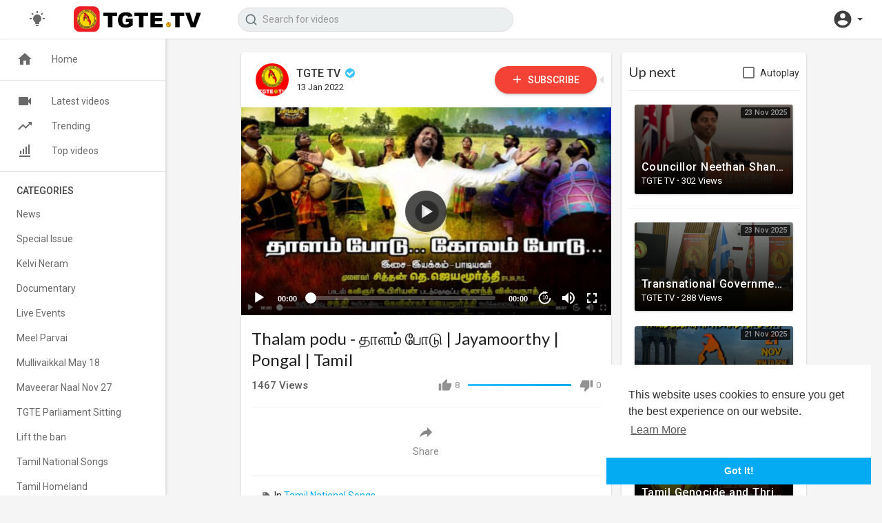

--- FILE ---
content_type: text/html; charset=UTF-8
request_url: https://tgte.tv/watch/thalam-podu-%E0%AE%A4-%E0%AE%B3%E0%AE%AE-%E0%AE%AA-%E0%AE%9F-jayamoorthy-pongal-tamil_tWbc9XtaqeAnPpV.html
body_size: 42031
content:
<!DOCTYPE html>
<html id="html">
<head>
	<meta charset="UTF-8">
	<title>Thalam podu - தாளம் போடு | Jayamoorthy  | Pongal | Tamil</title>
	<meta name="title" content="Thalam podu - தாளம் போடு | Jayamoorthy  | Pongal | Tamil">
	<meta name="description" content="TGTE TV   Music : JayamoorthyProducer : SuthanLyrics : A. PriyanVocal : JayamoorthyProducer house : Sengol padaippagamDirector : JayamoorthySound mix : DanielCinematography : SakthiCinematography assistant : HariEditor :">
	<meta name="keywords" content="thalam podu,thai pongal,pongal,thamizhar pomgal,omicron,floriana,tamil festival,jayamoorthy,sithanjeymoorty,thamizh vizha,jallikattu,manjuviratttu,thamizhar thirunal,folk song,eelam song">
	<meta name="viewport" content="width=device-width, initial-scale=1, maximum-scale=1">
    <meta property="fb:app_id" content="1643990952546825" />
    <meta name="format-detection" content="telephone=no" />
    <meta name="apple-mobile-web-app-capable" content="yes" />
        <!-- Twitter Card data -->
<meta name="twitter:card" content="summary">
<meta name="twitter:site" content="@publisher_handle">
<meta name="twitter:title" content="Thalam podu - தாளம் போடு | Jayamoorthy  | Pongal | Tamil">
<meta name="twitter:description" content="TGTE TV   Music : JayamoorthyProducer : SuthanLyrics : A. PriyanVocal : JayamoorthyProducer house : Sengol padaippagamDirector : JayamoorthySound mix : DanielCinematography : SakthiCinematography assistant : HariEditor :">
<meta name="twitter:creator" content="@author_handle">
<meta name="twitter:image" content="https://tgtetv.s3.amazonaws.com/upload/photos/2022/01/saQbSP3v2CXJ4g9BMynA_13_dbae1be823b2a4d6989d56fd4a21cb94_image.png">

<!-- Open Graph data -->
<meta property="og:title" content="Thalam podu - தாளம் போடு | Jayamoorthy  | Pongal | Tamil" />
<meta property="og:type" content="article" />
<meta property="og:url" content="https://tgte.tv/watch/thalam-podu-த-ளம-ப-ட-jayamoorthy-pongal-tamil_tWbc9XtaqeAnPpV.html" />
<meta property="og:image" content="https://tgtetv.s3.amazonaws.com/upload/photos/2022/01/saQbSP3v2CXJ4g9BMynA_13_dbae1be823b2a4d6989d56fd4a21cb94_image.png" />
<meta property="og:description" content="TGTE TV   Music : JayamoorthyProducer : SuthanLyrics : A. PriyanVocal : JayamoorthyProducer house : Sengol padaippagamDirector : JayamoorthySound mix : DanielCinematography : SakthiCinematography assistant : HariEditor :" /> 
<meta name="thumbnail" content="https://tgtetv.s3.amazonaws.com/upload/photos/2022/01/saQbSP3v2CXJ4g9BMynA_13_dbae1be823b2a4d6989d56fd4a21cb94_image.png" />
    <link rel="shortcut icon" type="image/png" href="https://tgte.tv/themes/youplay/img/icon.png"/>
    <link rel="stylesheet" href="https://tgte.tv/themes/youplay/css/jquery-ui.min.css">
    <link rel="stylesheet" href="https://tgte.tv/themes/youplay/css/jquery.tagit.css">
    <link rel="stylesheet" href="https://tgte.tv/themes/youplay/css/font-awesome-4.7.0/css/font-awesome.min.css">
    <link rel="stylesheet" href="https://tgte.tv/themes/youplay/css/twemoji-awesome.css">
    <link rel="stylesheet" href="https://netdna.bootstrapcdn.com/bootstrap/3.0.0/css/bootstrap-glyphicons.css">
    <link rel="stylesheet" href="https://tgte.tv/themes/youplay/css/bootstrap.min.css">
    <link rel="stylesheet" href="https://tgte.tv/themes/youplay/js/lib/sweetalert2/dist/sweetalert2.min.css">
    <link rel="stylesheet" href="https://tgte.tv/themes/youplay/js/lib/notifIt/notifIt/css/notifIt.min.css">
    <link rel="stylesheet" href="https://tgte.tv/themes/youplay/css/style.css" id="style-css">
      

    <link rel="stylesheet" href="https://tgte.tv/themes/youplay/css/custom.style.css">
    <link href="https://fonts.googleapis.com/icon?family=Material+Icons" rel="stylesheet" type="text/css">
    <link href="https://fonts.googleapis.com/css?family=Open+Sans|Roboto:400,500" rel="stylesheet">
    <script src="https://tgte.tv/themes/youplay/js/jquery-3.min.js"></script>
    <script src="https://tgte.tv/themes/youplay/js/jquery-ui.min.js"></script>
    <script type="text/javascript" src="https://tgte.tv/themes/youplay/js/jquery.form.min.js"></script>
    <script type="text/javascript" src="https://tgte.tv/themes/youplay/js/tag-it.min.js"></script>
          <link rel="stylesheet" href="https://tgte.tv/themes/youplay/player/css/mediaelementplayer.min.css" />
      <script src="https://tgte.tv/themes/youplay/player/js/mediaelement-and-player.min.js"></script>
      
	<link rel="stylesheet" href="https://tgte.tv/themes/youplay/player/css/mejs-dark.css" />

    <script src="https://tgte.tv/themes/youplay/js/lib/sweetalert2/dist/sweetalert2.js"></script>
    <script src="https://tgte.tv/themes/youplay/js/lib/notifIt/notifIt/js/notifIt.min.js"></script>
    <link href="https://gitcdn.github.io/bootstrap-toggle/2.2.2/css/bootstrap-toggle.min.css" rel="stylesheet">
    
    <link rel="stylesheet" href="https://tgte.tv/themes/youplay/css/bootstrap-select.min.css">
    <script src="https://tgte.tv/themes/youplay/js/bootstrap-select.min.js"></script>
    <script src="https://tgte.tv/themes/youplay/js/emoji/emojionearea/dist/emojionearea.js"></script>
    <link rel="stylesheet" type="text/css" href="https://tgte.tv/themes/youplay/js/emoji/emojionearea/dist/emojionearea.min.css"/>


    
	    <script src="https://tgte.tv/themes/youplay/player/plugins/speed/speed.min.js"></script>
    <link rel="stylesheet" href="https://tgte.tv/themes/youplay/player/plugins/speed/speed.min.css" />
    <script src="https://tgte.tv/themes/youplay/player/plugins/speed/speed-i18n.js"></script>
    <script src="https://tgte.tv/themes/youplay/player/plugins/jump/jump-forward.min.js"></script>
    <link rel="stylesheet" href="https://tgte.tv/themes/youplay/player/plugins/jump/jump-forward.min.css" />
    <script src="https://tgte.tv/themes/youplay/player/plugins/ads/ads.min.js"></script>
    <link rel="stylesheet" href="https://tgte.tv/themes/youplay/player/plugins/ads/ads.min.css" />
    <script src="https://tgte.tv/themes/youplay/player/plugins/ads/ads-i18n.js"></script>
    <script src="https://tgte.tv/themes/youplay/player/plugins/vast/ads-vast-vpaid.js"></script>
    <script src="https://tgte.tv/themes/youplay/player/plugins/quality/quality.min.js"></script>
    <link rel="stylesheet" href="https://tgte.tv/themes/youplay/player/plugins/quality/quality.min.css" />
    <script src="https://cdn.jsdelivr.net/npm/mediaelement@4.2.7/build/renderers/facebook.min.js"></script>

	<script src="https://tgte.tv/themes/youplay/player/plugins/context-menu/context-menu.min.js"></script>
    <script src="https://tgte.tv/themes/youplay/player/plugins/context-menu/context-menu-i18n.js"></script>

    <link rel="stylesheet" href="https://tgte.tv/themes/youplay/player/plugins/context-menu/context-menu.min.css" />
    <script src="https://tgte.tv/themes/youplay/js/Fingerprintjs2/fingerprint2.js"></script>

    
    <!-- <script src="https://tgte.tv/themes/youplay/js/highcharts/highcharts.js"></script>
    <script src="https://tgte.tv/themes/youplay/js/highcharts/exporting.js"></script> -->

    <script src= "https://player.twitch.tv/js/embed/v1.js"></script>
    
    
    <script src="https://cdnjs.cloudflare.com/ajax/libs/socket.io/2.0.4/socket.io.js"></script>
        <script>
      function RunLiveAgora(channelName,DIV_ID) {
        var agoraAppId = 'TGTE TV'; 
        var token = null;

        var client = AgoraRTC.createClient({mode: 'live', codec: 'vp8'}); 
        client.init(agoraAppId, function () {


            client.setClientRole('audience', function() {
          }, function(e) {
          });
          
          client.join(token, channelName, 0, function(uid) {
          }, function(err) {
          });
          }, function (err) {
          });

          client.on('stream-added', function (evt) {
          var stream = evt.stream;
          var streamId = stream.getId();
          
          client.subscribe(stream, function (err) {
          });
        });
        client.on('stream-subscribed', function (evt) {
          var video_id = $('#video-id').val();
         if (!video_id) {
            return false;
         }
          $('#'+DIV_ID).html('<div class="wow_liv_counter"><span id="live_word_'+video_id+'">Live</span> <span id="live_count_'+video_id+'"> 0</span></div><div id="live_post_comments_'+video_id+'" class="wow_liv_comments_feed user-comments"></div>');
          var remoteStream = evt.stream;
          remoteStream.play(DIV_ID);
          $('#player_'+remoteStream.getId()).find('video').css('position', 'relative');
        });
      }
                var site_url = 'https://tgte.tv';
        function PT_Ajax_Requests_File() {
          return site_url + '/';
        }
        function PT_Page_Loading_File() {
          return site_url + '/page_loading.php';
        }
        function OpenShareWindow(url, windowName) {
           newwindow = window.open(url, windowName, 'height=600,width=800');
           if (window.focus) {
              newwindow.focus();
           }
           return false;
        }
        function getCookie(name) {
          var value = "; " + document.cookie;
          var parts = value.split("; " + name + "=");
          if (parts.length == 2) return parts.pop().split(";").shift();
        }
    </script>

    <script src="https://tgte.tv/themes/youplay/js/header.js"></script>

        <script src="https://imasdk.googleapis.com/js/sdkloader/ima3.js" type="text/javascript"></script>
          <script src="https://tgte.tv/themes/youplay/js/agora.js"></script>
    
</head>
<script type="text/javascript">
  $(document).on('click', 'a[data-load]', function(event) {
    if ($('#live_post_id').length > 0) {
          DeleteLive();
          window.location = $(this).attr('href');
          return false;
    }
    
    if ($('video').length > 0) {
        $('video')[0].pause();
      }
    $('#bar_loading').show();
      event.preventDefault();
      var url = $(this).attr('data-load');
      $.ajax({
        url: PT_Page_Loading_File()+url,
        type: 'GET',
        dataType: 'html'
      })
      .done(function(data_html) {
        if ($(data_html).filter('#json-data').length > 0) {
            data = JSON.parse($(data_html).filter('#json-data').val());
            if (data.is_movie == true) {
              $('.toggle-mode').hide();
              $('.logo-img img').attr('src', 'https://tgte.tv/themes/youplay/img/logo-light.png');
            }
            else{
              if ($('#toggle-mode').prop( "checked" ) === true) {
                $('.logo-img img').attr('src', 'https://tgte.tv/themes/youplay/img/logo-light.png');
              }
              else{
                $('.logo-img img').attr('src', 'https://tgte.tv/themes/youplay/img/logo.png');
              }
              $('.toggle-mode').show();
            }

            (data.page == 'home') ? $('#home_menu_').addClass('active') : $('#home_menu_').removeClass('active');
            (data.page == 'history') ? $('#history_menu_').addClass('active') : $('#history_menu_').removeClass('active');
            (data.page == 'articles') ? $('#articles_menu_').addClass('active') : $('#articles_menu_').removeClass('active');
            (data.page == 'latest') ? $('#latest_menu_').addClass('active') : $('#latest_menu_').removeClass('active');
            (data.page == 'trending') ? $('#trending_menu_').addClass('active') : $('#trending_menu_').removeClass('active');
            (data.page == 'paid-videos') ? $('#paid_videos_').addClass('active') : $('#paid_videos_').removeClass('active');
            (data.page == 'top') ? $('#top_menu_').addClass('active') : $('#top_menu_').removeClass('active');
            (data.page == 'movies') ? $('#movies_menu_').addClass('active') : $('#movies_menu_').removeClass('active');
            (data.page == 'stock') ? $('#stock_menu_').addClass('active') : $('#stock_menu_').removeClass('active');
            (data.page == 'popular_channels') ? $('#popular_channels_menu_').addClass('active') : $('#popular_channels_menu_').removeClass('active');

            window.history.pushState({state:'new'},'', data.url);
            $('#container_content').html(data_html);
            $('meta[name=title]').attr('content', data.title);
            $('meta[name=description]').attr('content', data.description);
            $('meta[name=keywords]').attr('content', data.keyword);
            $('title').text(data.title);
            var main_container_class = 'main-content ';
            (data.page != 'login') ? main_container_class += ' container ' : main_container_class += ' welcome-page ';
            (data.page == 'home') ? main_container_class += ' watch_full_cont ' : main_container_class += ' ';
            (data.page == 'watch') ? main_container_class += ' watch_full_cont ' : main_container_class += ' ';
            (data.page == 'messages') ? main_container_class += ' m_cont_full ' : main_container_class += ' ';
            $('#main-container').attr('class',main_container_class);


            (data.page == 'messages') ? $('#header_ad_').attr('class','hidden') : $('#header_ad_').attr('class','ads-placment');
            (data.page == 'messages') ? $('#footer_ad_').attr('class','hidden') : $('#footer_ad_').attr('class','ads-placment');
          }
          else{
            window.location.href = site_url+'/login';
          }

      })
      .fail(function() {
        if (typeof(getCookie('user_id')) == 'undefined') {
          window.location.href = site_url+'/login';
        }
        else{
          window.location.href = site_url+'/404';
        }
        
      })
      .always(function() {
        window.scrollTo(0,0);
        $('#bar_loading').delay(300).fadeOut(300);
        $(".video-player").hover(
            function(e){
              $('.watermark').css('display', 'block');
             }, 
            function(e){
              setTimeout(function () {
                if ($('.video-player:hover').length == 0) {
                  $('.watermark').css('display', 'none');
                }
              }, 1000);
             } 
        );
      });
  });
  function load_more_sub() {
    var id = $('.subscribers_').last().attr('data_subscriber_id');
    var user_id = '{{ME id}}';
    $.post(PT_Ajax_Requests_File()+'aj/user/get_more_subscribers_', {id: id,user_id:user_id}, function(data, textStatus, xhr) {
      if (data.status == 200) {
        if (data.html != '') {
          $('.user_subscribers_').append(data.html);
        }
        else{
          $('#user_subscribers__load').text("No more subscriptions");
        }
        
      }
      
    });
  }
</script>
<body itemscope itemtype="http://schema.org/Organization" id="pt-body">
  	<div id="pop_up_18" class="modal matdialog et_plus" data-backdrop="static" data-keyboard="false"> 
		<div class="modal-dialog">
			<div class="modal-content">     
				<div class="modal-body">
					<svg xmlns="http://www.w3.org/2000/svg" xmlns:xlink="http://www.w3.org/1999/xlink" viewBox="0 0 328.863 328.863" height="120" width="120" xml:space="preserve"> <g id="_x34_4-18Plus_movie"> <g> <path fill="currentColor" d="M104.032,220.434V131.15H83.392V108.27h49.121v112.164H104.032z"/> </g> <g> <path fill="currentColor" d="M239.552,137.23c0,9.76-5.28,18.4-14.08,23.201c12.319,5.119,20,15.84,20,28.32c0,20.16-17.921,32.961-45.921,32.961 c-28.001,0-45.921-12.641-45.921-32.48c0-12.801,8.32-23.682,21.28-28.801c-9.44-5.281-15.52-14.24-15.52-24 c0-17.922,15.681-29.281,40.001-29.281C224.031,107.15,239.552,118.83,239.552,137.23z M180.51,186.352 c0,9.441,6.721,14.721,19.041,14.721c12.32,0,19.2-5.119,19.2-14.721c0-9.279-6.88-14.561-19.2-14.561 C187.23,171.791,180.51,177.072,180.51,186.352z M183.391,138.83c0,8.002,5.76,12.48,16.16,12.48c10.4,0,16.16-4.479,16.16-12.48 c0-8.318-5.76-12.959-16.16-12.959C189.15,125.871,183.391,130.512,183.391,138.83z"/> </g> <g> <path fill="currentColor" d="M292.864,120.932c4.735,13.975,7.137,28.592,7.137,43.5c0,74.752-60.816,135.568-135.569,135.568 S28.862,239.184,28.862,164.432c0-74.754,60.816-135.568,135.569-135.568c14.91,0,29.527,2.4,43.5,7.137V5.832 C193.817,1.963,179.24,0,164.432,0C73.765,0,0.001,73.764,0.001,164.432s73.764,164.432,164.431,164.432 S328.862,255.1,328.862,164.432c0-14.807-1.962-29.385-5.831-43.5H292.864z"/> </g> <g> <polygon fill="currentColor" points="284.659,44.111 284.659,12.582 261.987,12.582 261.987,44.111 230.647,44.111 230.647,66.781 261.987,66.781 261.987,98.309 284.659,98.309 284.659,66.781 316.186,66.781 316.186,44.111 "/> </g> </g> </svg>
					<h4>Please note that if you are under 18, you won't be able to access this site. </h4> 
					<p>Are you 18 years old or above?</p>		  
				</div> 
				<div class="modal-footer">  
					<button class="btn btn-success matbtn" id="pop_up_18_yes">Yes</button>  
					<button class="btn matbtn" id="pop_up_18_no">No</button>  
				</div>
			</div>          
		</div>
	</div>
  <a href="" id="link_redirect_to_page"  data-load=""></a>
  <div id="bar_loading"></div>
		<input type="hidden" class="main_session" value="e09ac6a4c69305c192bf4d6ea52d3d00e1ef0bea">
		<header class="navbar-fixed-top">
		<nav class="navbar navbar-findcond navbar-fixed-top header-layout">
	<div class="container-fluid">
		<div class="navbar-header pull-left">
												<div class="toggle-mode hidden-xs pull-left top-header">
						<label class="switch" data-toggle="tooltip" data-placement="bottom" title="Mode">
							<input type="checkbox"  id="toggle-mode">
							<span class="slider round">
								<svg fill="#009da0" height="24" viewBox="0 0 24 24" width="24" xmlns="http://www.w3.org/2000/svg" class="feather feather-bulb"><path d="M12,6A6,6 0 0,1 18,12C18,14.22 16.79,16.16 15,17.2V19A1,1 0 0,1 14,20H10A1,1 0 0,1 9,19V17.2C7.21,16.16 6,14.22 6,12A6,6 0 0,1 12,6M14,21V22A1,1 0 0,1 13,23H11A1,1 0 0,1 10,22V21H14M20,11H23V13H20V11M1,11H4V13H1V11M13,1V4H11V1H13M4.92,3.5L7.05,5.64L5.63,7.05L3.5,4.93L4.92,3.5M16.95,5.63L19.07,3.5L20.5,4.93L18.37,7.05L16.95,5.63Z" /></svg>
							</span>
						</label>
					</div>
														<div class="pull-left yp_slide_menu">
					<span id="open_slide">
						<svg height="24" viewBox="0 0 24 24" width="24" xmlns="http://www.w3.org/2000/svg"><path fill="currentColor" d="M3,6H21V8H3V6M3,11H21V13H3V11M3,16H21V18H3V16Z" /></svg>
					</span>
				</div>
						<a class="navbar-brand logo-img" href="https://tgte.tv/" itemprop="url">
									<img itemprop="logo" src="https://tgte.tv/themes/youplay/img/logo.png" alt="TGTE TV">
							</a>
			<form class="navbar-form navbar-left search-header pull-left" role="search" action="https://tgte.tv/search" method="GET">
                <div class="form-group">
                    <input type="text" class="form-control" id="search-bar" name="keyword" placeholder="Search for videos" autocomplete="off" value=""> 
                    					<svg xmlns="http://www.w3.org/2000/svg" width="24" height="24" viewBox="0 0 24 24" fill="none" stroke="currentColor" stroke-width="2" stroke-linecap="round" stroke-linejoin="round" class="feather feather-search" onclick="javascript:$('.search-header input').focus();"><circle cx="11" cy="11" r="8"></circle><line x1="21" y1="21" x2="16.65" y2="16.65"></line></svg>
					<div class="search-dropdown hidden"></div>
                </div>
            </form>
		</div>
		<div class="pull-right">
			<ul class="nav navbar-nav navbar-right pull-right">
									 
				    <!-- <li class="hide_up_imp pull-left">
						<a href="https://tgte.tv/upload-video" class="btn upload-button" data-load="?link1=upload-video">
							<svg xmlns="http://www.w3.org/2000/svg" width="24" height="24" viewBox="0 0 24 24"><path fill="#009688" d="M9,16V10H5L12,3L19,10H15V16H9M5,20V18H19V20H5Z" /></svg>
							<span class="hide-in-mobile">Upload</span>
						</a>
					</li> -->
										 
				    <!-- <li class="hide_up_imp pull-left">
						<a href="https://tgte.tv/import-video" class="btn import-button" data-load="?link1=import-video">
							<svg xmlns="http://www.w3.org/2000/svg" width="24" height="24" viewBox="0 0 24 24"><path fill="#03a9f4" d="M5,20H19V18H5M19,9H15V3H9V9H5L12,16L19,9Z" /></svg>
							<span class="hide-in-mobile">Import</span>
						</a>
					</li> -->
					
									
				<li class="show-in-mobile pull-left top-header">
					<a href="#" class="search-icon"><svg xmlns="http://www.w3.org/2000/svg" width="24" height="24" viewBox="0 0 24 24"><path fill="#444" d="M9.5,3A6.5,6.5 0 0,1 16,9.5C16,11.11 15.41,12.59 14.44,13.73L14.71,14H15.5L20.5,19L19,20.5L14,15.5V14.71L13.73,14.44C12.59,15.41 11.11,16 9.5,16A6.5,6.5 0 0,1 3,9.5A6.5,6.5 0 0,1 9.5,3M9.5,5C7,5 5,7 5,9.5C5,12 7,14 9.5,14C12,14 14,12 14,9.5C14,7 12,5 9.5,5Z" /></svg></a>
				</li>
								<li class="dropdown hide-from-mobile profile-nav pull-left">
	<a href="#" class="dropdown-toggle" data-toggle="dropdown" role="button" aria-expanded="false">
		<svg xmlns="http://www.w3.org/2000/svg" width="30" height="30" viewBox="0 0 24 24"><path fill="currentColor" d="M12,19.2C9.5,19.2 7.29,17.92 6,16C6.03,14 10,12.9 12,12.9C14,12.9 17.97,14 18,16C16.71,17.92 14.5,19.2 12,19.2M12,5A3,3 0 0,1 15,8A3,3 0 0,1 12,11A3,3 0 0,1 9,8A3,3 0 0,1 12,5M12,2A10,10 0 0,0 2,12A10,10 0 0,0 12,22A10,10 0 0,0 22,12C22,6.47 17.5,2 12,2Z" /></svg> <span class="caret"></span>
	</a>
	<ul class="dropdown-menu ani_log_menu" role="menu">
		<li><a href="https://tgte.tv/login">Login</a></li>
					<li><a href="https://tgte.tv/register">Register</a></li>
				<span class="headtoppoint"></span>
	</ul>
</li>
			</ul>
		</div>
	</div>
</nav>

<nav class="navbar navbar-findcond navbar-fixed-top header-layout hidden search-bar">
    <div class="container-fluid">
		<form class="search-header-mobile" role="search" action="https://tgte.tv/search" method="GET">
			<div class="form-group">
				<input type="text" class="form-control" id="search-bar-mobile" name="keyword" placeholder="Search for videos" autocomplete="off" value="" autofocus>
				<svg xmlns="http://www.w3.org/2000/svg" width="24" height="24" viewBox="0 0 24 24" fill="none" stroke="currentColor" stroke-width="2" stroke-linecap="round" stroke-linejoin="round" class="feather feather-search"><circle cx="11" cy="11" r="8"></circle><line x1="21" y1="21" x2="16.65" y2="16.65"></line></svg>
			</div>
			<div class="search-dropdown hidden"></div>
		</form>
	</div>
</nav>


<script>
$('.search-icon').on('click', function(event) {
	event.preventDefault();
	$('.search-bar').toggleClass('hidden');
});

$('#open_slide').on('click', function(event) {
	event.preventDefault();
	$('body').addClass('side_open');
});
//$('.sidenav-overlay').on('click', function() {
//	$('body').removeClass('side_open');
//});

$('#search-bar').keyup(function(event) {
	var search_value = $(this).val();
	var search_dropdown = $('.search-dropdown');
	if (search_value == '') {
		search_dropdown.addClass('hidden');
		search_dropdown.empty();
		return false;
	} else {
		search_dropdown.removeClass('hidden');
	}
    $.post('https://tgte.tv/aj/search', {search_value: search_value}, function(data, textStatus, xhr) {
    	if (data.status == 200) {
    		search_dropdown.html(data.html);
    	} else {
	       search_dropdown.addClass('hidden');
		   search_dropdown.empty();
		   return false;
    	}
    });
});

jQuery(document).click(function(event){
    if (!(jQuery(event.target).closest(".search-dropdown").length)) {
        jQuery('.search-dropdown').addClass('hidden');
    }
});
</script>
		<div class="clear"></div>
	</header>
	
	<div class="yp_side_menu has_side_menu">
		<div id="main-container" class="container  watch_full_cont  main-content" >
      			<div class="ads-placment" id="header_ad_"></div>
      			<div class="announcement-renderer">
				
			</div>
      <div id="container_content">
			<div class="top-video video-player-page six_padding_15" id="padding_15">
	<div class="row">
		
		<div class="col-md-8 player-video yp_pub_elemnt">
			<div class="publisher-element pull-left">
				<div class="publisher-avatar pull-left hide-in-mobile-720">
					<a href="https://tgte.tv/@tgtetv" data-load="?link1=timeline&id=tgtetv"><img src="https://tgtetv.s3.amazonaws.com/upload/photos/2021/03/7MRkvPetBRLxjcbEAEHY_14_06dc4f57040f5d9cd8d5f8f7795099ef_image.png" alt="TGTE TV"></a>
				</div>
				<div class="publisher-name">
					<a href="https://tgte.tv/@tgtetv" data-load="?link1=timeline&id=tgtetv">TGTE TV <i class="fa fa-check-circle fa-fw verified"></i></a>
					<span title="Published on  13 Jan 2022">13 Jan 2022</span>
				</div>
				<div class="publisher-subscribe-button"><button class="btn-subscribe subscribe-id-2" data-id="2" onclick="PT_Subscribe(2, 'subscribe')">
	<svg xmlns="http://www.w3.org/2000/svg" width="24" height="24" viewBox="0 0 24 24" fill="none" stroke="currentColor" stroke-width="2" stroke-linecap="round" stroke-linejoin="round" class="feather feather-plus"><line x1="12" y1="5" x2="12" y2="19"></line><line x1="5" y1="12" x2="19" y2="12"></line></svg> Subscribe
</button>
</div>
				<div class="clear"></div>
			</div>
			<div class="clear"></div>
									         									 
			<div class="video-player pt_video_player " id="post_live_video_406">
								
				
									
				
																								<video id="my-video" controls      style="width:100%; height:100%;position: relative;" poster="https://tgtetv.s3.amazonaws.com/upload/photos/2022/01/saQbSP3v2CXJ4g9BMynA_13_dbae1be823b2a4d6989d56fd4a21cb94_image.png" >
			               			               			               			               			               			               			               			               			               <source src="https://www.youtube.com/watch?v=VmMhckxSq3k" type="video/youtube" data-quality="360p" title='360p' label='360p' res='360'>
			               			               Your browser does not support HTML5 video.
			               <!-- //src="http://www.youtube.com/watch?v=nOEw9iiopwI" type="video/youtube" -->
			            </video>
																			<div class="icons hidde">
								<span class="expend-player"><svg xmlns="http://www.w3.org/2000/svg" width="24" height="24" viewBox="0 0 24 24"><path fill="currentColor" d="M10,21V19H6.41L10.91,14.5L9.5,13.09L5,17.59V14H3V21H10M14.5,10.91L19,6.41V10H21V3H14V5H17.59L13.09,9.5L14.5,10.91Z" /></svg></span>
							</div>
											               
					
				      
			</div>
			<div class="clear"></div>
																	      
			<div class="clear"></div>
		</div>
		
        <div class="col-md-4 no-padding-left pull-right desktop">
			<div class="content pt_shadow">
				<div class="ads-placment"></div>
                                <div class="next-video">
					<div class="next-text pull-left">
						<h4>Up next</h4>
					</div>
					<div class="checkbox checkbox-primary pull-right">
						<input id="autoplay" type="checkbox"  class="autoplay-video">
						<label for="autoplay">Autoplay</label>
					</div>
					<div class="clear"></div>
				</div>
                <div class="videos-list" id="next-video">
					<div class="video-wrapper top-video-wrapper pt_video_side_vids" data-sidebar-video="699">
	<div class="video-thumb">
		<a href="https://tgte.tv/watch/councillor-neethan-shan-tamil-eelam-national-flag-day-canada_D8YSmtbKLtYdcuy.html" data-load="?link1=watch&id=D8YSmtbKLtYdcuy">
			<img src="https://tgtetv.s3.amazonaws.com/upload/photos/2025/11/ulyK76kXLe3jvDdcHxmj_23_70b08b35b2d53c91745f88c08687cc8e_image.png" alt="Councillor Neethan Shan Tamil Eelam National Flag Day - Canada">
			<div class="play_hover_btn" onmouseenter="show_gif(this,'')" onmouseleave="hide_gif(this)">
				<svg xmlns="http://www.w3.org/2000/svg" class="feather" width="24" height="24" viewBox="0 0 24 24" fill="rgba(255, 255, 255, 0.8)"><path d="M8,5.14V19.14L19,12.14L8,5.14Z"></path></svg>
			</div>
		</a>
		<div class="video-duration">23 Nov 2025</div>
	</div>
	<div class="yp_watch_sugg">
		<div class="video-title">Councillor Neethan Shan Tamil Eelam National Flag Day - Canada</div>
		<div class="video-publisher">TGTE TV <span class="bold">·</span> 302 Views</div>
	</div>
</div>
                </div>
                                <hr>
                <div class="videos-list related-videos">
					<div class="video-wrapper top-video-wrapper pt_video_side_vids" data-sidebar-video="698">
	<div class="video-thumb">
		<a href="https://tgte.tv/watch/transnational-government-of-tamil-eelam-a-referendum-on-tamil-039-s-right-to-self-determination_4GUgwFOhTv5qQQf.html" data-load="?link1=watch&id=4GUgwFOhTv5qQQf">
			<img src="https://tgtetv.s3.amazonaws.com/upload/photos/2025/11/b1mWodd5SJCePL5MdxHa_23_e658fa0e63163ee96eab49065410383d_image.png" alt="Transnational Government of Tamil Eelam - A Referendum on Tamil&#039;s right to self-determination">
			<div class="play_hover_btn" onmouseenter="show_gif(this,'')" onmouseleave="hide_gif(this)">
				<svg xmlns="http://www.w3.org/2000/svg" class="feather" width="24" height="24" viewBox="0 0 24 24" fill="rgba(255, 255, 255, 0.8)"><path d="M8,5.14V19.14L19,12.14L8,5.14Z"></path></svg>
			</div>
		</a>
		<div class="video-duration">23 Nov 2025</div>
	</div>
	<div class="yp_watch_sugg">
		<div class="video-title">Transnational Government of Tamil Eelam - A Referendum on Tamil&#039;s right to self-determination</div>
		<div class="video-publisher">TGTE TV <span class="bold">·</span> 288 Views</div>
	</div>
</div><div class="video-wrapper top-video-wrapper pt_video_side_vids" data-sidebar-video="693">
	<div class="video-thumb">
		<a href="https://tgte.tv/watch/tamil-eelam-flag-day-celebration-21-november-2025-london_GS1DAVLSP8YK8TU.html" data-load="?link1=watch&id=GS1DAVLSP8YK8TU">
			<img src="https://tgtetv.s3.amazonaws.com/upload/photos/2025/11/v6YMWMFa6qZ4lZ4VOMAM_21_59098f5a3356d01711fe323ce06b3f40_image.jpeg" alt="TAMIL  EELAM  FLAG  DAY   Celebration |  21 November 2025 | London">
			<div class="play_hover_btn" onmouseenter="show_gif(this,'')" onmouseleave="hide_gif(this)">
				<svg xmlns="http://www.w3.org/2000/svg" class="feather" width="24" height="24" viewBox="0 0 24 24" fill="rgba(255, 255, 255, 0.8)"><path d="M8,5.14V19.14L19,12.14L8,5.14Z"></path></svg>
			</div>
		</a>
		<div class="video-duration">21 Nov 2025</div>
	</div>
	<div class="yp_watch_sugg">
		<div class="video-title">TAMIL  EELAM  FLAG  DAY   Celebration |  21 November 2025 | London</div>
		<div class="video-publisher">TGTE TV <span class="bold">·</span> 429 Views</div>
	</div>
</div><div class="video-wrapper top-video-wrapper pt_video_side_vids" data-sidebar-video="692">
	<div class="video-thumb">
		<a href="https://tgte.tv/watch/tamil-genocide-and-thriving-for-self-determination-conference-21-11-2025_bxAl3wV6xL5CQFq.html" data-load="?link1=watch&id=bxAl3wV6xL5CQFq">
			<img src="https://tgtetv.s3.amazonaws.com/upload/photos/2025/11/2q94bZUyM1ghlbyRt7pu_18_ab1f3c709e69573703800973ac0cfab8_image.png" alt="Tamil Genocide and Thriving for Self-Determination Conference - 21.11.2025">
			<div class="play_hover_btn" onmouseenter="show_gif(this,'')" onmouseleave="hide_gif(this)">
				<svg xmlns="http://www.w3.org/2000/svg" class="feather" width="24" height="24" viewBox="0 0 24 24" fill="rgba(255, 255, 255, 0.8)"><path d="M8,5.14V19.14L19,12.14L8,5.14Z"></path></svg>
			</div>
		</a>
		<div class="video-duration">18 Nov 2025</div>
	</div>
	<div class="yp_watch_sugg">
		<div class="video-title">Tamil Genocide and Thriving for Self-Determination Conference - 21.11.2025</div>
		<div class="video-publisher">TGTE TV <span class="bold">·</span> 335 Views</div>
	</div>
</div><div class="video-wrapper top-video-wrapper pt_video_side_vids" data-sidebar-video="643">
	<div class="video-thumb">
		<a href="https://tgte.tv/watch/mp-shaun-chen-presenting-petition-e-4981-on-tamil-genocide-nov-20-2024_jorXizMAffN44ve.html" data-load="?link1=watch&id=jorXizMAffN44ve">
			<img src="https://tgtetv.s3.amazonaws.com/upload/photos/2024/11/v5emkXos4FBHwbdeh6GS_25_2819c5c6501e89c6a702271f6fff1bab_image.png" alt="MP Shaun Chen - Presenting Petition e-4981 on Tamil Genocide - Nov 20, 2024">
			<div class="play_hover_btn" onmouseenter="show_gif(this,'')" onmouseleave="hide_gif(this)">
				<svg xmlns="http://www.w3.org/2000/svg" class="feather" width="24" height="24" viewBox="0 0 24 24" fill="rgba(255, 255, 255, 0.8)"><path d="M8,5.14V19.14L19,12.14L8,5.14Z"></path></svg>
			</div>
		</a>
		<div class="video-duration">25 Nov 2024</div>
	</div>
	<div class="yp_watch_sugg">
		<div class="video-title">MP Shaun Chen - Presenting Petition e-4981 on Tamil Genocide - Nov 20, 2024</div>
		<div class="video-publisher">TGTE TV <span class="bold">·</span> 566 Views</div>
	</div>
</div><div class="video-wrapper top-video-wrapper pt_video_side_vids" data-sidebar-video="630">
	<div class="video-thumb">
		<a href="https://tgte.tv/watch/தம-ழ-ப-த-வ-ட-ப-ளர-ன-த-ர-தல-வ-ஞ-ஞ-பனம-வ-ள-ய-னத-tamil-general-candidate-election-jaffna_ukx2hQTjUsyvYjc.html" data-load="?link1=watch&id=ukx2hQTjUsyvYjc">
			<img src="https://tgtetv.s3.amazonaws.com/upload/photos/2024/09/xK4fSmI1qqkcZMtpSaNd_04_879b379bce0b2e3775ff023232ae6805_image.png" alt="தமிழ் பொது வேட்பாளரின் தேர்தல் விஞ்ஞாபனம் வெளியானது| TAMIL GENERAL CANDIDATE | ELECTION | JAFFNA |">
			<div class="play_hover_btn" onmouseenter="show_gif(this,'')" onmouseleave="hide_gif(this)">
				<svg xmlns="http://www.w3.org/2000/svg" class="feather" width="24" height="24" viewBox="0 0 24 24" fill="rgba(255, 255, 255, 0.8)"><path d="M8,5.14V19.14L19,12.14L8,5.14Z"></path></svg>
			</div>
		</a>
		<div class="video-duration">04 Sep 2024</div>
	</div>
	<div class="yp_watch_sugg">
		<div class="video-title">தமிழ் பொது வேட்பாளரின் தேர்தல் விஞ்ஞாபனம் வெளியானது| TAMIL GENERAL CANDIDATE | ELECTION | JAFFNA |</div>
		<div class="video-publisher">TGTE TV <span class="bold">·</span> 1,383 Views</div>
	</div>
</div><div class="video-wrapper top-video-wrapper pt_video_side_vids" data-sidebar-video="627">
	<div class="video-thumb">
		<a href="https://tgte.tv/watch/visuvanathan-rudrakumaran-legal-advicer-to-the-tamil-tigers-of-the-tamil-eelam-srilanka-peace-talks_ctBZbaJK2szp4kO.html" data-load="?link1=watch&id=ctBZbaJK2szp4kO">
			<img src="https://tgtetv.s3.amazonaws.com/upload/photos/2024/08/iy1TCzYmvnkyxGtsWlU1_28_c8c91c6fe4196824cdb3186e440eb874_image.png" alt="Visuvanathan Rudrakumaran: Legal advicer to the Tamil Tigers of the Tamil Eelam,Srilanka Peace Talks">
			<div class="play_hover_btn" onmouseenter="show_gif(this,'')" onmouseleave="hide_gif(this)">
				<svg xmlns="http://www.w3.org/2000/svg" class="feather" width="24" height="24" viewBox="0 0 24 24" fill="rgba(255, 255, 255, 0.8)"><path d="M8,5.14V19.14L19,12.14L8,5.14Z"></path></svg>
			</div>
		</a>
		<div class="video-duration">28 Aug 2024</div>
	</div>
	<div class="yp_watch_sugg">
		<div class="video-title">Visuvanathan Rudrakumaran: Legal advicer to the Tamil Tigers of the Tamil Eelam,Srilanka Peace Talks</div>
		<div class="video-publisher">TGTE TV <span class="bold">·</span> 707 Views</div>
	</div>
</div><div class="video-wrapper top-video-wrapper pt_video_side_vids" data-sidebar-video="621">
	<div class="video-thumb">
		<a href="https://tgte.tv/watch/இற-த-ப-ப-ட-ட-தம-ழ-ழ-ப-ண-கள-அண-conifa-women-039-s-world-football-cup-2024-i-tamil-eelam_IOkLAsAgTmHTsEg.html" data-load="?link1=watch&id=IOkLAsAgTmHTsEg">
			<img src="https://tgtetv.s3.amazonaws.com/upload/photos/2024/06/mcL1Yi96zgSRVSPSsGeg_11_99e1d783a628cd1ce67b5a99add26863_image.png" alt="இறுதிப்போட்டி தமிழீழ பெண்கள் அணி | CONIFA | Women&#039;s World | Football | Cup | 2024 I Tamil Eelam">
			<div class="play_hover_btn" onmouseenter="show_gif(this,'')" onmouseleave="hide_gif(this)">
				<svg xmlns="http://www.w3.org/2000/svg" class="feather" width="24" height="24" viewBox="0 0 24 24" fill="rgba(255, 255, 255, 0.8)"><path d="M8,5.14V19.14L19,12.14L8,5.14Z"></path></svg>
			</div>
		</a>
		<div class="video-duration">11 Jun 2024</div>
	</div>
	<div class="yp_watch_sugg">
		<div class="video-title">இறுதிப்போட்டி தமிழீழ பெண்கள் அணி | CONIFA | Women&#039;s World | Football | Cup | 2024 I Tamil Eelam</div>
		<div class="video-publisher">TGTE TV <span class="bold">·</span> 1,041 Views</div>
	</div>
</div><div class="video-wrapper top-video-wrapper pt_video_side_vids" data-sidebar-video="618">
	<div class="video-thumb">
		<a href="https://tgte.tv/watch/tamil-genocide-press-meet-for-icj-petition-officially-sponsored-by-mp-shaun-chen-tgte-pm_nD3QH2FdYPzRcqY.html" data-load="?link1=watch&id=nD3QH2FdYPzRcqY">
			<img src="https://tgtetv.s3.amazonaws.com/upload/photos/2024/06/LgPL3iQ2l3RjdfjdlPNK_03_81f06e07d91ac2de7093d4d8f2722d2b_image.jpeg" alt="Tamil Genocide | Press meet for ICJ petition | Officially Sponsored by MP Shaun Chen | TGTE PM">
			<div class="play_hover_btn" onmouseenter="show_gif(this,'')" onmouseleave="hide_gif(this)">
				<svg xmlns="http://www.w3.org/2000/svg" class="feather" width="24" height="24" viewBox="0 0 24 24" fill="rgba(255, 255, 255, 0.8)"><path d="M8,5.14V19.14L19,12.14L8,5.14Z"></path></svg>
			</div>
		</a>
		<div class="video-duration">03 Jun 2024</div>
	</div>
	<div class="yp_watch_sugg">
		<div class="video-title">Tamil Genocide | Press meet for ICJ petition | Officially Sponsored by MP Shaun Chen | TGTE PM</div>
		<div class="video-publisher">TGTE TV <span class="bold">·</span> 523 Views</div>
	</div>
</div><div class="video-wrapper top-video-wrapper pt_video_side_vids" data-sidebar-video="603">
	<div class="video-thumb">
		<a href="https://tgte.tv/watch/tamil-heritage-month-greetings-by-pm_e4VknN9uio8M5X2.html" data-load="?link1=watch&id=e4VknN9uio8M5X2">
			<img src="https://tgtetv.s3.amazonaws.com/upload/photos/2024/01/LcMcJRZLyyzQzuYVVyfv_30_75748dd3f40e2506041438133120ee57_image.png" alt="Tamil Heritage Month Greetings by PM">
			<div class="play_hover_btn" onmouseenter="show_gif(this,'')" onmouseleave="hide_gif(this)">
				<svg xmlns="http://www.w3.org/2000/svg" class="feather" width="24" height="24" viewBox="0 0 24 24" fill="rgba(255, 255, 255, 0.8)"><path d="M8,5.14V19.14L19,12.14L8,5.14Z"></path></svg>
			</div>
		</a>
		<div class="video-duration">30 Jan 2024</div>
	</div>
	<div class="yp_watch_sugg">
		<div class="video-title">Tamil Heritage Month Greetings by PM</div>
		<div class="video-publisher">TGTE TV <span class="bold">·</span> 468 Views</div>
	</div>
</div><div class="video-wrapper top-video-wrapper pt_video_side_vids" data-sidebar-video="600">
	<div class="video-thumb">
		<a href="https://tgte.tv/watch/tamil-heritage-month-tgte-canada-2024-28-01-2024_eOmYdASjwW7Kj5M.html" data-load="?link1=watch&id=eOmYdASjwW7Kj5M">
			<img src="https://tgtetv.s3.amazonaws.com/upload/photos/2024/01/3i2ZCj3RkvFlbovz7FvV_28_1abccc8c97d52fb037d501f60a66c54a_image.jpg" alt="TAMIL | HERITAGE MONTH | TGTE | CANADA | 2024 | 28.01.2024">
			<div class="play_hover_btn" onmouseenter="show_gif(this,'')" onmouseleave="hide_gif(this)">
				<svg xmlns="http://www.w3.org/2000/svg" class="feather" width="24" height="24" viewBox="0 0 24 24" fill="rgba(255, 255, 255, 0.8)"><path d="M8,5.14V19.14L19,12.14L8,5.14Z"></path></svg>
			</div>
		</a>
		<div class="video-duration">28 Jan 2024</div>
	</div>
	<div class="yp_watch_sugg">
		<div class="video-title">TAMIL | HERITAGE MONTH | TGTE | CANADA | 2024 | 28.01.2024</div>
		<div class="video-publisher">TGTE TV <span class="bold">·</span> 1,124 Views</div>
	</div>
</div><div class="video-wrapper top-video-wrapper pt_video_side_vids" data-sidebar-video="599">
	<div class="video-thumb">
		<a href="https://tgte.tv/watch/tamil-heritage-month-tgte-uk-2024-20-01-2024_IQOtUCji5rw5rnu.html" data-load="?link1=watch&id=IQOtUCji5rw5rnu">
			<img src="https://tgtetv.s3.amazonaws.com/upload/photos/2024/01/ziAx5tihmU1EiZ9kksAJ_19_0648436e12589451c82945f45154a13e_image.jpeg" alt="TAMIL | HERITAGE MONTH | TGTE | UK | 2024 | 20.01.2024">
			<div class="play_hover_btn" onmouseenter="show_gif(this,'')" onmouseleave="hide_gif(this)">
				<svg xmlns="http://www.w3.org/2000/svg" class="feather" width="24" height="24" viewBox="0 0 24 24" fill="rgba(255, 255, 255, 0.8)"><path d="M8,5.14V19.14L19,12.14L8,5.14Z"></path></svg>
			</div>
		</a>
		<div class="video-duration">19 Jan 2024</div>
	</div>
	<div class="yp_watch_sugg">
		<div class="video-title">TAMIL | HERITAGE MONTH | TGTE | UK | 2024 | 20.01.2024</div>
		<div class="video-publisher">TGTE TV <span class="bold">·</span> 1,230 Views</div>
	</div>
</div><div class="video-wrapper top-video-wrapper pt_video_side_vids" data-sidebar-video="597">
	<div class="video-thumb">
		<a href="https://tgte.tv/watch/tamil-heritage-month-celebration-uk-20-01-2024_c5ohNwgYvFLuwBd.html" data-load="?link1=watch&id=c5ohNwgYvFLuwBd">
			<img src="https://tgtetv.s3.amazonaws.com/upload/photos/2024/01/kL6dbibH6QEVsdbkIxij_15_f80f711784254a1ecc9d67831a53b6df_image.png" alt="Tamil | Heritage Month Celebration | UK | 20.01.2024">
			<div class="play_hover_btn" onmouseenter="show_gif(this,'')" onmouseleave="hide_gif(this)">
				<svg xmlns="http://www.w3.org/2000/svg" class="feather" width="24" height="24" viewBox="0 0 24 24" fill="rgba(255, 255, 255, 0.8)"><path d="M8,5.14V19.14L19,12.14L8,5.14Z"></path></svg>
			</div>
		</a>
		<div class="video-duration">15 Jan 2024</div>
	</div>
	<div class="yp_watch_sugg">
		<div class="video-title">Tamil | Heritage Month Celebration | UK | 20.01.2024</div>
		<div class="video-publisher">TGTE TV <span class="bold">·</span> 1,077 Views</div>
	</div>
</div><div class="video-wrapper top-video-wrapper pt_video_side_vids" data-sidebar-video="577">
	<div class="video-thumb">
		<a href="https://tgte.tv/watch/tamil-eelam-national-flag-day-tgte-canada-21-11-2023_iQnmHELTbHEi5PW.html" data-load="?link1=watch&id=iQnmHELTbHEi5PW">
			<img src="https://tgtetv.s3.amazonaws.com/upload/photos/2023/11/vOq3g5NTIHZEKGOQHFLM_21_098ac093a221f720a2a38e89867cbaf8_image.png" alt="Tamil Eelam National Flag Day | TGTE | Canada | 21.11.2023">
			<div class="play_hover_btn" onmouseenter="show_gif(this,'')" onmouseleave="hide_gif(this)">
				<svg xmlns="http://www.w3.org/2000/svg" class="feather" width="24" height="24" viewBox="0 0 24 24" fill="rgba(255, 255, 255, 0.8)"><path d="M8,5.14V19.14L19,12.14L8,5.14Z"></path></svg>
			</div>
		</a>
		<div class="video-duration">21 Nov 2023</div>
	</div>
	<div class="yp_watch_sugg">
		<div class="video-title">Tamil Eelam National Flag Day | TGTE | Canada | 21.11.2023</div>
		<div class="video-publisher">TGTE TV <span class="bold">·</span> 1,290 Views</div>
	</div>
</div><div class="video-wrapper top-video-wrapper pt_video_side_vids" data-sidebar-video="574">
	<div class="video-thumb">
		<a href="https://tgte.tv/watch/tamil-eelam-national-flag-day-to-be-observed-around-the-world-on-november-21st-tgte_IaRnoq5g8FyFhvj.html" data-load="?link1=watch&id=IaRnoq5g8FyFhvj">
			<img src="https://tgtetv.s3.amazonaws.com/upload/photos/2023/11/nJX6I1UhI48Tg5ZeScF9_18_b25c1832cf8e3b5b5b12b5ef8fcd8edf_image.jpg" alt="Tamil Eelam National Flag Day to Be Observed Around the World on November 21st  - TGTE">
			<div class="play_hover_btn" onmouseenter="show_gif(this,'')" onmouseleave="hide_gif(this)">
				<svg xmlns="http://www.w3.org/2000/svg" class="feather" width="24" height="24" viewBox="0 0 24 24" fill="rgba(255, 255, 255, 0.8)"><path d="M8,5.14V19.14L19,12.14L8,5.14Z"></path></svg>
			</div>
		</a>
		<div class="video-duration">18 Nov 2023</div>
	</div>
	<div class="yp_watch_sugg">
		<div class="video-title">Tamil Eelam National Flag Day to Be Observed Around the World on November 21st  - TGTE</div>
		<div class="video-publisher">TGTE TV <span class="bold">·</span> 590 Views</div>
	</div>
</div><div class="video-wrapper top-video-wrapper pt_video_side_vids" data-sidebar-video="564">
	<div class="video-thumb">
		<a href="https://tgte.tv/watch/tamil-eelam-vs-hmong-i-conifa-asia-cup-2023-i-தம-ழ-ழ-அண-vs-எச-ம-ங_lVZ9cIWpM6iRTgM.html" data-load="?link1=watch&id=lVZ9cIWpM6iRTgM">
			<img src="https://tgtetv.s3.amazonaws.com/upload/photos/2023/08/iKXzeDthUbF9ST7PvdzN_10_ec53d05a3e6211d6179270d78c78440f_image.png" alt="Tamil Eelam vs Hmong I CONIFA Asia Cup 2023 I தமிழீழ அணி vs எச்மொங்">
			<div class="play_hover_btn" onmouseenter="show_gif(this,'')" onmouseleave="hide_gif(this)">
				<svg xmlns="http://www.w3.org/2000/svg" class="feather" width="24" height="24" viewBox="0 0 24 24" fill="rgba(255, 255, 255, 0.8)"><path d="M8,5.14V19.14L19,12.14L8,5.14Z"></path></svg>
			</div>
		</a>
		<div class="video-duration">10 Aug 2023</div>
	</div>
	<div class="yp_watch_sugg">
		<div class="video-title">Tamil Eelam vs Hmong I CONIFA Asia Cup 2023 I தமிழீழ அணி vs எச்மொங்</div>
		<div class="video-publisher">TGTE TV <span class="bold">·</span> 613 Views</div>
	</div>
</div><div class="video-wrapper top-video-wrapper pt_video_side_vids" data-sidebar-video="556">
	<div class="video-thumb">
		<a href="https://tgte.tv/watch/may-18-tamil-eelam-national-mourning-day-pm-speech-2023_7Xz1s4m7jsBS1TQ.html" data-load="?link1=watch&id=7Xz1s4m7jsBS1TQ">
			<img src="https://tgtetv.s3.amazonaws.com/upload/photos/2023/05/tc4WO5meUw5jFtt3ZW8h_26_e01d53372e6724b616e44e39e0d54bee_image.png" alt="MAY 18 | Tamil Eelam National Mourning Day | PM Speech | 2023">
			<div class="play_hover_btn" onmouseenter="show_gif(this,'')" onmouseleave="hide_gif(this)">
				<svg xmlns="http://www.w3.org/2000/svg" class="feather" width="24" height="24" viewBox="0 0 24 24" fill="rgba(255, 255, 255, 0.8)"><path d="M8,5.14V19.14L19,12.14L8,5.14Z"></path></svg>
			</div>
		</a>
		<div class="video-duration">26 May 2023</div>
	</div>
	<div class="yp_watch_sugg">
		<div class="video-title">MAY 18 | Tamil Eelam National Mourning Day | PM Speech | 2023</div>
		<div class="video-publisher">TGTE TV <span class="bold">·</span> 495 Views</div>
	</div>
</div><div class="video-wrapper top-video-wrapper pt_video_side_vids" data-sidebar-video="551">
	<div class="video-thumb">
		<a href="https://tgte.tv/watch/tamil-national-day-of-mourning_npidx4HsXksjCrC.html" data-load="?link1=watch&id=npidx4HsXksjCrC">
			<img src="https://tgtetv.s3.amazonaws.com/upload/photos/2023/05/iO17B2NLXuXtsO5fI6XL_18_2145755b8c7d47e3c77f82f507686730_image.jpg" alt="Tamil National Day of Mourning">
			<div class="play_hover_btn" onmouseenter="show_gif(this,'')" onmouseleave="hide_gif(this)">
				<svg xmlns="http://www.w3.org/2000/svg" class="feather" width="24" height="24" viewBox="0 0 24 24" fill="rgba(255, 255, 255, 0.8)"><path d="M8,5.14V19.14L19,12.14L8,5.14Z"></path></svg>
			</div>
		</a>
		<div class="video-duration">18 May 2023</div>
	</div>
	<div class="yp_watch_sugg">
		<div class="video-title">Tamil National Day of Mourning</div>
		<div class="video-publisher">TGTE TV <span class="bold">·</span> 826 Views</div>
	</div>
</div><div class="video-wrapper top-video-wrapper pt_video_side_vids" data-sidebar-video="545">
	<div class="video-thumb">
		<a href="https://tgte.tv/watch/tgte-pm-v-rudrakumaran-referendum-i-tamil-eelam-i-tgte_ZnEjO5fey1Umk98.html" data-load="?link1=watch&id=ZnEjO5fey1Umk98">
			<img src="https://tgtetv.s3.amazonaws.com/upload/photos/2023/04/bo4D6ep3IsU32TGuxwjc_08_acb5ba26f4b565c437c58bc0ba63b262_image.png" alt="TGTE PM V.Rudrakumaran | Referendum I Tamil Eelam I TGTE">
			<div class="play_hover_btn" onmouseenter="show_gif(this,'')" onmouseleave="hide_gif(this)">
				<svg xmlns="http://www.w3.org/2000/svg" class="feather" width="24" height="24" viewBox="0 0 24 24" fill="rgba(255, 255, 255, 0.8)"><path d="M8,5.14V19.14L19,12.14L8,5.14Z"></path></svg>
			</div>
		</a>
		<div class="video-duration">08 Apr 2023</div>
	</div>
	<div class="yp_watch_sugg">
		<div class="video-title">TGTE PM V.Rudrakumaran | Referendum I Tamil Eelam I TGTE</div>
		<div class="video-publisher">TGTE TV <span class="bold">·</span> 672 Views</div>
	</div>
</div><div class="video-wrapper top-video-wrapper pt_video_side_vids" data-sidebar-video="540">
	<div class="video-thumb">
		<a href="https://tgte.tv/watch/thai-pongal-tgte-uk-2023_QXRXz7OybRGsGrN.html" data-load="?link1=watch&id=QXRXz7OybRGsGrN">
			<img src="https://tgtetv.s3.amazonaws.com/upload/photos/2023/01/LgRZ2Vv8t9ETESkT2HEe_31_446b93e9a4bfda2c99a5aa606d86d04a_image.png" alt="THAI PONGAL | TGTE | UK | 2023">
			<div class="play_hover_btn" onmouseenter="show_gif(this,'')" onmouseleave="hide_gif(this)">
				<svg xmlns="http://www.w3.org/2000/svg" class="feather" width="24" height="24" viewBox="0 0 24 24" fill="rgba(255, 255, 255, 0.8)"><path d="M8,5.14V19.14L19,12.14L8,5.14Z"></path></svg>
			</div>
		</a>
		<div class="video-duration">31 Jan 2023</div>
	</div>
	<div class="yp_watch_sugg">
		<div class="video-title">THAI PONGAL | TGTE | UK | 2023</div>
		<div class="video-publisher">TGTE TV <span class="bold">·</span> 1,113 Views</div>
	</div>
</div>
                </div>
                <div class="load-related-videos">
					<button class="btn btn-default" id="load-related-videos">
						<span>Load more</span><i class="fa fa-circle-o-notch spin hidden"></i>
					</button>
                </div>
            </div>
        </div>
		
        <div class="col-md-8 ">
            <div class="content pt_shadow">
                <div class="video-title pt_video_info">
                    <input type="hidden" value="406" id="video-id">
                    <div class="video-big-title">
                        <h1 itemprop="title">Thalam podu - தாளம் போடு | Jayamoorthy  | Pongal | Tamil 
							                     																	  </h1>
                    </div>

					<div>
												<div class="video-likes pull-right">
                            <div class="like-btn " id="likes-bar" onclick="Wo_LikeSystem('406', 'like', this, 'is_ajax')" data-likes="8" >
                                <svg xmlns="http://www.w3.org/2000/svg" width="20" height="20" viewBox="0 0 24 24" class="thumbs_up"><path fill="currentColor" d="M23,10C23,8.89 22.1,8 21,8H14.68L15.64,3.43C15.66,3.33 15.67,3.22 15.67,3.11C15.67,2.7 15.5,2.32 15.23,2.05L14.17,1L7.59,7.58C7.22,7.95 7,8.45 7,9V19A2,2 0 0,0 9,21H18C18.83,21 19.54,20.5 19.84,19.78L22.86,12.73C22.95,12.5 23,12.26 23,12V10M1,21H5V9H1V21Z" /></svg> <span class="likes" id="likes">8</span>
                            </div>
							<div class="video-info-element pull-right">
								<div class="views-bar" style="width: 0%"></div>
								<div class="views-bar blue" style="width: 100%"></div>
								<div class="clear"></div>
							</div>
                            <div class="like-btn text-right " id="dislikes-bar" onclick="Wo_LikeSystem('406', 'dislike', this, 'is_ajax')" data-likes="0" >
                                <svg xmlns="http://www.w3.org/2000/svg" width="20" height="20" viewBox="0 0 24 24" class="thumbs_down"><path fill="currentColor" d="M19,15H23V3H19M15,3H6C5.17,3 4.46,3.5 4.16,4.22L1.14,11.27C1.05,11.5 1,11.74 1,12V14A2,2 0 0,0 3,16H9.31L8.36,20.57C8.34,20.67 8.33,20.77 8.33,20.88C8.33,21.3 8.5,21.67 8.77,21.94L9.83,23L16.41,16.41C16.78,16.05 17,15.55 17,15V5C17,3.89 16.1,3 15,3Z" /></svg> <span class="likes" id="dislikes">0</span>
                            </div>
                            <div class="clear"></div>
						</div>
											</div>
					<div class="video-views">
						<span id="video-views-count">1,466</span>&nbsp;Views
											</div>
										                    <div class="video-options">
                        <button class="btn-share" data-toggle="modal" data-target="#share_box">
                            <svg xmlns="http://www.w3.org/2000/svg" width="24" height="24" viewBox="0 0 24 24"><path fill="currentColor" d="M21,11L14,4V8C7,9 4,14 3,19C5.5,15.5 9,13.9 14,13.9V18L21,11Z" /></svg> Share
                        </button>
                                                
                        																								                                                                                                
                    </div>
                    
                    <div class="video-published">
                        <svg xmlns="http://www.w3.org/2000/svg" width="15" height="15" viewBox="0 0 24 24"><path fill="#666" d="M5.5,7A1.5,1.5 0 0,1 4,5.5A1.5,1.5 0 0,1 5.5,4A1.5,1.5 0 0,1 7,5.5A1.5,1.5 0 0,1 5.5,7M21.41,11.58L12.41,2.58C12.05,2.22 11.55,2 11,2H4C2.89,2 2,2.89 2,4V11C2,11.55 2.22,12.05 2.59,12.41L11.58,21.41C11.95,21.77 12.45,22 13,22C13.55,22 14.05,21.77 14.41,21.41L21.41,14.41C21.78,14.05 22,13.55 22,13C22,12.44 21.77,11.94 21.41,11.58Z" /></svg> In 
                        <a href="https://tgte.tv/videos/category/749" data-load="?link1=videos&page=category&id=749">Tamil National Songs</a>                                             </div>
                    <div class="watch-video-description">
                        <p dir="auto" itemprop="description">TGTE TV   <br>Music : JayamoorthyProducer : SuthanLyrics : A. PriyanVocal : JayamoorthyProducer house : Sengol padaippagamDirector : JayamoorthySound mix : DanielCinematography : SakthiCinematography assistant : HariEditor : Anand viswanathThumbnail designer : KavibaskarFor any queries : Contact : 9443492698Mail :</p>
                    </div>
                    <div class="watch-video-show-more desc">
                        Show more
                    </div>
                </div>
            </div>
            <div class="ads-placment"></div>
                            <div class="comments-content content pt_shadow pt_video_comments">
        <div class="comments-header">
            <svg xmlns="http://www.w3.org/2000/svg" width="24" height="24" viewBox="0 0 24 24" fill="none" stroke="currentColor" stroke-width="2" stroke-linecap="round" stroke-linejoin="round" class="feather feather-message-circle"><path d="M21 11.5a8.38 8.38 0 0 1-.9 3.8 8.5 8.5 0 0 1-7.6 4.7 8.38 8.38 0 0 1-3.8-.9L3 21l1.9-5.7a8.38 8.38 0 0 1-.9-3.8 8.5 8.5 0 0 1 4.7-7.6 8.38 8.38 0 0 1 3.8-.9h.5a8.48 8.48 0 0 1 8 8v.5z"></path></svg> 1 Comments
            <span class="dropdown sort-comments-dropdown pull-right">
				<span class="dropdown-toggle pointer" type="button" data-toggle="dropdown">
					<i class="material-icons">sort</i> Sort By
				</span>
				<ul class="dropdown-menu">
          
					<li class="sort-comments" id="1">
						<a href="javascript:void(0);">Top Comments</a>
					</li>
					<li class="sort-comments" id="2">
						<a href="javascript:void(0);">Latest comments</a>
					</li>
				</ul>
            </span>
        </div>
        		<div class="w100 pt_blogcomm_combo yp_video_comment">
						<textarea name="comment" rows="1" class="form-control jTextarea" id="comment-textarea" placeholder="Write your comment.."></textarea>

			<button class="btn btn-main" onclick="PT_PostComment(this)">Publish</button>
		</div>
             <div class="comment-button">
            <hr>
            <div class="user-comments" id="video-pinned-comments">
				<div id="pinned-comment">
					
				</div>
            </div>
        </div>
        <div class="comments-loading hidden">
			<i class="fa fa-circle-o-notch spin"></i>
        </div>
                <div class="user-comments" id="video-user-comments">
          <div class="main-comment" data-id="15" id="comment-15">
	<div class="main-comment-data-sp">
		<div class="user-avatar pull-left">
			<img src="https://tgtetv.s3.amazonaws.com/upload/photos/d-avatar.jpg" alt="Thayakaran">
			
		</div>
						<div class="user-name">
			<span class="pin">
							</span>
			<a href="https://tgte.tv/@Thayakaran" data-load="?link1=timeline&id=Thayakaran">Thayakaran</a>
						<small>4 years ago</small>
		</div>
		<div class="user-comment">
			<p class="comment-text">தாளம் போடு எங்கள் புது பட்டுக்கோட்டையார் அ பிரியனுக்கும் முனைவர் ஜெயாமூர்த்திக்கும். <br>விடியலில் ஈழம் வெல்லும் <br>இந்த அருமையான படைப்புக்கும் மற்றும் அதீத முயற்சிக்கும் நன்றி. <br>தயாகரன்</p>
			<div class="width-100 div-vote-comment">
				<span class="pointer comms-reply" onclick="PT_Reply('15');">
					<svg xmlns="http://www.w3.org/2000/svg" width="24" height="24" viewBox="0 0 24 24" fill="none" stroke="currentColor" stroke-width="2" stroke-linecap="round" stroke-linejoin="round" class="feather feather-message-circle"><path d="M21 11.5a8.38 8.38 0 0 1-.9 3.8 8.5 8.5 0 0 1-7.6 4.7 8.38 8.38 0 0 1-3.8-.9L3 21l1.9-5.7a8.38 8.38 0 0 1-.9-3.8 8.5 8.5 0 0 1 4.7-7.6 8.38 8.38 0 0 1 3.8-.9h.5a8.48 8.48 0 0 1 8 8v.5z"></path></svg>
				</span>&nbsp;&nbsp;
				<span class="div-vote-comment-btn">
					<span onclick="PT_LikeComments(this,'up','15');" data-comment-likes="15">
						<svg xmlns="http://www.w3.org/2000/svg" width="24" height="24" viewBox="0 0 24 24" fill="none" stroke="currentColor" stroke-width="2" stroke-linecap="round" stroke-linejoin="round" class="feather feather-thumbs-up "><path d="M14 9V5a3 3 0 0 0-3-3l-4 9v11h11.28a2 2 0 0 0 2-1.7l1.38-9a2 2 0 0 0-2-2.3zM7 22H4a2 2 0 0 1-2-2v-7a2 2 0 0 1 2-2h3"></path></svg> <span>0</span>
					</span>&nbsp;&nbsp;
					<span onclick="PT_LikeComments(this,'down','15');" data-comment-dislikes="15">
						<svg xmlns="http://www.w3.org/2000/svg" width="24" height="24" viewBox="0 0 24 24" fill="none" stroke="currentColor" stroke-width="2" stroke-linecap="round" stroke-linejoin="round" class="feather feather-thumbs-down "><path d="M10 15v4a3 3 0 0 0 3 3l4-9V2H5.72a2 2 0 0 0-2 1.7l-1.38 9a2 2 0 0 0 2 2.3zm7-13h2.67A2.31 2.31 0 0 1 22 4v7a2.31 2.31 0 0 1-2.33 2H17"></path></svg> <span>0</span>
					</span>
				</span>
			</div>
		</div>
		<div class="clear"></div>
	</div>
	<div style="width: 100%;overflow: hidden;">
		<div class="pt-comment-replies user-comment" style="width: 100%;padding: 0 0 0 60px;">
			<div class="pt-comment-item-replies-list" id="pt-comment-replies-cont-15">
            
			</div>
						<div class="pt-comment-item-reply-form hidden" id="comm-reply-15">
				<input type="text" class="form-control" placeholder="Write a comment and press ENTER" onkeydown="PT_RVReply(this.value,'15',event,'406');">
			</div> 
			     
		</div>
	</div>
	<div class="clear"></div>
</div>
        </div>
                
                    <div class="watch-video-show-more comments-load">
              Show more
            </div>
            </div>
<input type="hidden" id="video-id" value="406">

<script>
jQuery(document).ready(function($) {

    var sort_comments_by = 2;

    $("li.sort-comments").click(function(event) {
      sort_comments_by = $(this).attr('id');
      var video_id     = $('#video-id').val();
      var data_obj     = {
        video_id:video_id,
        sort_by:sort_comments_by
      };

      $('#video-user-comments').empty();
      $(".comments-loading").removeClass('hidden');

      $.post('https://tgte.tv/aj/sort-comments',data_obj, function(data, textStatus, xhr) {
        if (data.status == 200) {
          PT_Delay(function(){
            $(".comments-loading").addClass('hidden');
            $('#video-user-comments').html(data.comments);
          },200);
        }
        else{
          PT_Delay(function(){
            $(".comments-loading").addClass('hidden');
          },200);
        }
      }); 

    });

    $.fn.scrollTo = function (speed) {
      if (typeof(speed) === 'undefined')
          speed = 500;

      $('html, body').animate({
          scrollTop: ($(this).offset().top - 100)
      }, speed);

      return $(this);
    };

    
    $('#comment-textarea').on('click', function(event) {
      event.preventDefault();
      var logged = $('#main-container').attr('data-logged');
      if (!logged) {
        window.location.href = "https://tgte.tv/login?to=https://tgte.tv/watch/thalam-podu-த-ளம-ப-ட-jayamoorthy-pongal-tamil_tWbc9XtaqeAnPpV.html";
        return false;
      }
      $(this).css('border', '1px solid #888');
    });

    $('.comments-load').on('click', function(event) {
      event.preventDefault();
      var last_id  = $('.main-comment:last').attr('data-id');
      var video_id = $('#video-id').val();
      var data_obj = {
        last_id: last_id,
        video_id:video_id,
        sort_by:sort_comments_by
      };

      if (sort_comments_by == 1) {
        var comment_ids      = [];
        $('.main-comment').each(function(index, el) {
          comment_ids.push($(el).attr('data-id'));
        });

        data_obj['comments'] = comment_ids.join()      
      }

      $.post('https://tgte.tv/aj/load-more-comments',data_obj, function(data, textStatus, xhr) {
        if (data.status == 200) {
          $('#video-user-comments').append(data.comments);
        } 

        else {
          $('.comments-load').text(data.message);
        }
      });      
   });
});

function PT_PostComment(button) {
   var text = $('#comment-textarea').val();
   if (!text) {
      return false;
   }
   var video_id = $('#video-id').val();
   if (!video_id) {
      return false;
   }
   if ($('#live_post_comments_'+video_id+' .live_comments').length >= 4) {
      $('#live_post_comments_'+video_id+' .live_comments').first().remove();
    }
      $('#live_post_comments_'+video_id).append('<div class="main-comment live_comments" live_comment_id=""><div class="main-comment-data-sp"><div class="user-avatar pull-left"><img src="{{ME avatar}}" alt="{{ME name}}"></div><div class="user-name"><a href="{{ME url}}" data-load="?link1=timeline&id={{ME username}}">{{ME name}}</a></div><div class="user-comment"><p class="comment-text">'+text+'</p></div><div class="clear"></div></div><div class="clear"></div></div>');
   $(button).attr('disabled', true);
   $.post('https://tgte.tv/aj/add-comment', {video_id: video_id, text: text}, function(data, textStatus, xhr) {
      if (data.status == 200) {
         if ($('.no-comments-found').length > 0) {
            $('.no-comments-found').remove();
         }
         $('#comment-textarea').val('').css('height', '49px');;
         $('#video-user-comments').prepend(data.comment);
      }
      else{
        $('#live_post_comments_'+video_id).find("[live_comment_id='']").remove();
      }
      $(button).attr('disabled', false);
   });
}

function PT_DeleteComment(id) {
  if (!id) { return false; }
  if (!confirm('Are you sure you want to delete your comment?')) { return false; }
  $('#comment-' + id).slideUp('fast');
  $.post('https://tgte.tv/aj/delete-comment', {id: id});
}

function PT_PinComment(id,pin){
  if (!id) { return false; }
  let pinned_comments = $('#pinned-comment');

  if (pin) {
    $("#comment-" + id).slideUp(200,function(){
		Snackbar.show({text: 'Comment pinned to top'});
    })
  }
  else{
    pinned_comments.empty();
	Snackbar.show({text: 'Comment unpinned'});
  } 
  
  $.post('https://tgte.tv/aj/pin-comment', {id: id},function(data){
    if (data.status == 200) {

      $("#comment-" + id).slideUp(100,function(){
        $(this).remove();
        pinned_comments.scrollTo();
      });

      pinned_comments.html(data.html);
    }

    else if(data.status == 304){
      $("#video-user-comments").append(data.html);
    } 
  });
}
</script>
             
        </div>
        <div class="col-md-4 no-padding-left pull-right mobile">
            <div class="content">
                <div class="next-video">
                  <div class="next-text pull-left">
                    <h4>Up next</h4> 
                  </div>
                  <div class="checkbox checkbox-primary pull-right">
                    <input id="autoplay-2" type="checkbox"  class="autoplay-video">
                    <label for="autoplay-2">Autoplay</label>
                  </div>
                  <div class="clear"></div>
                </div>
                <div class="videos-list" id="next-video">
                  <div class="video-wrapper top-video-wrapper pt_video_side_vids" data-sidebar-video="699">
	<div class="video-thumb">
		<a href="https://tgte.tv/watch/councillor-neethan-shan-tamil-eelam-national-flag-day-canada_D8YSmtbKLtYdcuy.html" data-load="?link1=watch&id=D8YSmtbKLtYdcuy">
			<img src="https://tgtetv.s3.amazonaws.com/upload/photos/2025/11/ulyK76kXLe3jvDdcHxmj_23_70b08b35b2d53c91745f88c08687cc8e_image.png" alt="Councillor Neethan Shan Tamil Eelam National Flag Day - Canada">
			<div class="play_hover_btn" onmouseenter="show_gif(this,'')" onmouseleave="hide_gif(this)">
				<svg xmlns="http://www.w3.org/2000/svg" class="feather" width="24" height="24" viewBox="0 0 24 24" fill="rgba(255, 255, 255, 0.8)"><path d="M8,5.14V19.14L19,12.14L8,5.14Z"></path></svg>
			</div>
		</a>
		<div class="video-duration">23 Nov 2025</div>
	</div>
	<div class="yp_watch_sugg">
		<div class="video-title">Councillor Neethan Shan Tamil Eelam National Flag Day - Canada</div>
		<div class="video-publisher">TGTE TV <span class="bold">·</span> 302 Views</div>
	</div>
</div>
                </div>
                <br>
                <div class="related-header">
                </div>
                <div class="videos-list related-videos">
                  <div class="video-wrapper top-video-wrapper pt_video_side_vids" data-sidebar-video="698">
	<div class="video-thumb">
		<a href="https://tgte.tv/watch/transnational-government-of-tamil-eelam-a-referendum-on-tamil-039-s-right-to-self-determination_4GUgwFOhTv5qQQf.html" data-load="?link1=watch&id=4GUgwFOhTv5qQQf">
			<img src="https://tgtetv.s3.amazonaws.com/upload/photos/2025/11/b1mWodd5SJCePL5MdxHa_23_e658fa0e63163ee96eab49065410383d_image.png" alt="Transnational Government of Tamil Eelam - A Referendum on Tamil&#039;s right to self-determination">
			<div class="play_hover_btn" onmouseenter="show_gif(this,'')" onmouseleave="hide_gif(this)">
				<svg xmlns="http://www.w3.org/2000/svg" class="feather" width="24" height="24" viewBox="0 0 24 24" fill="rgba(255, 255, 255, 0.8)"><path d="M8,5.14V19.14L19,12.14L8,5.14Z"></path></svg>
			</div>
		</a>
		<div class="video-duration">23 Nov 2025</div>
	</div>
	<div class="yp_watch_sugg">
		<div class="video-title">Transnational Government of Tamil Eelam - A Referendum on Tamil&#039;s right to self-determination</div>
		<div class="video-publisher">TGTE TV <span class="bold">·</span> 288 Views</div>
	</div>
</div><div class="video-wrapper top-video-wrapper pt_video_side_vids" data-sidebar-video="693">
	<div class="video-thumb">
		<a href="https://tgte.tv/watch/tamil-eelam-flag-day-celebration-21-november-2025-london_GS1DAVLSP8YK8TU.html" data-load="?link1=watch&id=GS1DAVLSP8YK8TU">
			<img src="https://tgtetv.s3.amazonaws.com/upload/photos/2025/11/v6YMWMFa6qZ4lZ4VOMAM_21_59098f5a3356d01711fe323ce06b3f40_image.jpeg" alt="TAMIL  EELAM  FLAG  DAY   Celebration |  21 November 2025 | London">
			<div class="play_hover_btn" onmouseenter="show_gif(this,'')" onmouseleave="hide_gif(this)">
				<svg xmlns="http://www.w3.org/2000/svg" class="feather" width="24" height="24" viewBox="0 0 24 24" fill="rgba(255, 255, 255, 0.8)"><path d="M8,5.14V19.14L19,12.14L8,5.14Z"></path></svg>
			</div>
		</a>
		<div class="video-duration">21 Nov 2025</div>
	</div>
	<div class="yp_watch_sugg">
		<div class="video-title">TAMIL  EELAM  FLAG  DAY   Celebration |  21 November 2025 | London</div>
		<div class="video-publisher">TGTE TV <span class="bold">·</span> 429 Views</div>
	</div>
</div><div class="video-wrapper top-video-wrapper pt_video_side_vids" data-sidebar-video="692">
	<div class="video-thumb">
		<a href="https://tgte.tv/watch/tamil-genocide-and-thriving-for-self-determination-conference-21-11-2025_bxAl3wV6xL5CQFq.html" data-load="?link1=watch&id=bxAl3wV6xL5CQFq">
			<img src="https://tgtetv.s3.amazonaws.com/upload/photos/2025/11/2q94bZUyM1ghlbyRt7pu_18_ab1f3c709e69573703800973ac0cfab8_image.png" alt="Tamil Genocide and Thriving for Self-Determination Conference - 21.11.2025">
			<div class="play_hover_btn" onmouseenter="show_gif(this,'')" onmouseleave="hide_gif(this)">
				<svg xmlns="http://www.w3.org/2000/svg" class="feather" width="24" height="24" viewBox="0 0 24 24" fill="rgba(255, 255, 255, 0.8)"><path d="M8,5.14V19.14L19,12.14L8,5.14Z"></path></svg>
			</div>
		</a>
		<div class="video-duration">18 Nov 2025</div>
	</div>
	<div class="yp_watch_sugg">
		<div class="video-title">Tamil Genocide and Thriving for Self-Determination Conference - 21.11.2025</div>
		<div class="video-publisher">TGTE TV <span class="bold">·</span> 335 Views</div>
	</div>
</div><div class="video-wrapper top-video-wrapper pt_video_side_vids" data-sidebar-video="643">
	<div class="video-thumb">
		<a href="https://tgte.tv/watch/mp-shaun-chen-presenting-petition-e-4981-on-tamil-genocide-nov-20-2024_jorXizMAffN44ve.html" data-load="?link1=watch&id=jorXizMAffN44ve">
			<img src="https://tgtetv.s3.amazonaws.com/upload/photos/2024/11/v5emkXos4FBHwbdeh6GS_25_2819c5c6501e89c6a702271f6fff1bab_image.png" alt="MP Shaun Chen - Presenting Petition e-4981 on Tamil Genocide - Nov 20, 2024">
			<div class="play_hover_btn" onmouseenter="show_gif(this,'')" onmouseleave="hide_gif(this)">
				<svg xmlns="http://www.w3.org/2000/svg" class="feather" width="24" height="24" viewBox="0 0 24 24" fill="rgba(255, 255, 255, 0.8)"><path d="M8,5.14V19.14L19,12.14L8,5.14Z"></path></svg>
			</div>
		</a>
		<div class="video-duration">25 Nov 2024</div>
	</div>
	<div class="yp_watch_sugg">
		<div class="video-title">MP Shaun Chen - Presenting Petition e-4981 on Tamil Genocide - Nov 20, 2024</div>
		<div class="video-publisher">TGTE TV <span class="bold">·</span> 566 Views</div>
	</div>
</div><div class="video-wrapper top-video-wrapper pt_video_side_vids" data-sidebar-video="630">
	<div class="video-thumb">
		<a href="https://tgte.tv/watch/தம-ழ-ப-த-வ-ட-ப-ளர-ன-த-ர-தல-வ-ஞ-ஞ-பனம-வ-ள-ய-னத-tamil-general-candidate-election-jaffna_ukx2hQTjUsyvYjc.html" data-load="?link1=watch&id=ukx2hQTjUsyvYjc">
			<img src="https://tgtetv.s3.amazonaws.com/upload/photos/2024/09/xK4fSmI1qqkcZMtpSaNd_04_879b379bce0b2e3775ff023232ae6805_image.png" alt="தமிழ் பொது வேட்பாளரின் தேர்தல் விஞ்ஞாபனம் வெளியானது| TAMIL GENERAL CANDIDATE | ELECTION | JAFFNA |">
			<div class="play_hover_btn" onmouseenter="show_gif(this,'')" onmouseleave="hide_gif(this)">
				<svg xmlns="http://www.w3.org/2000/svg" class="feather" width="24" height="24" viewBox="0 0 24 24" fill="rgba(255, 255, 255, 0.8)"><path d="M8,5.14V19.14L19,12.14L8,5.14Z"></path></svg>
			</div>
		</a>
		<div class="video-duration">04 Sep 2024</div>
	</div>
	<div class="yp_watch_sugg">
		<div class="video-title">தமிழ் பொது வேட்பாளரின் தேர்தல் விஞ்ஞாபனம் வெளியானது| TAMIL GENERAL CANDIDATE | ELECTION | JAFFNA |</div>
		<div class="video-publisher">TGTE TV <span class="bold">·</span> 1,383 Views</div>
	</div>
</div><div class="video-wrapper top-video-wrapper pt_video_side_vids" data-sidebar-video="627">
	<div class="video-thumb">
		<a href="https://tgte.tv/watch/visuvanathan-rudrakumaran-legal-advicer-to-the-tamil-tigers-of-the-tamil-eelam-srilanka-peace-talks_ctBZbaJK2szp4kO.html" data-load="?link1=watch&id=ctBZbaJK2szp4kO">
			<img src="https://tgtetv.s3.amazonaws.com/upload/photos/2024/08/iy1TCzYmvnkyxGtsWlU1_28_c8c91c6fe4196824cdb3186e440eb874_image.png" alt="Visuvanathan Rudrakumaran: Legal advicer to the Tamil Tigers of the Tamil Eelam,Srilanka Peace Talks">
			<div class="play_hover_btn" onmouseenter="show_gif(this,'')" onmouseleave="hide_gif(this)">
				<svg xmlns="http://www.w3.org/2000/svg" class="feather" width="24" height="24" viewBox="0 0 24 24" fill="rgba(255, 255, 255, 0.8)"><path d="M8,5.14V19.14L19,12.14L8,5.14Z"></path></svg>
			</div>
		</a>
		<div class="video-duration">28 Aug 2024</div>
	</div>
	<div class="yp_watch_sugg">
		<div class="video-title">Visuvanathan Rudrakumaran: Legal advicer to the Tamil Tigers of the Tamil Eelam,Srilanka Peace Talks</div>
		<div class="video-publisher">TGTE TV <span class="bold">·</span> 707 Views</div>
	</div>
</div><div class="video-wrapper top-video-wrapper pt_video_side_vids" data-sidebar-video="621">
	<div class="video-thumb">
		<a href="https://tgte.tv/watch/இற-த-ப-ப-ட-ட-தம-ழ-ழ-ப-ண-கள-அண-conifa-women-039-s-world-football-cup-2024-i-tamil-eelam_IOkLAsAgTmHTsEg.html" data-load="?link1=watch&id=IOkLAsAgTmHTsEg">
			<img src="https://tgtetv.s3.amazonaws.com/upload/photos/2024/06/mcL1Yi96zgSRVSPSsGeg_11_99e1d783a628cd1ce67b5a99add26863_image.png" alt="இறுதிப்போட்டி தமிழீழ பெண்கள் அணி | CONIFA | Women&#039;s World | Football | Cup | 2024 I Tamil Eelam">
			<div class="play_hover_btn" onmouseenter="show_gif(this,'')" onmouseleave="hide_gif(this)">
				<svg xmlns="http://www.w3.org/2000/svg" class="feather" width="24" height="24" viewBox="0 0 24 24" fill="rgba(255, 255, 255, 0.8)"><path d="M8,5.14V19.14L19,12.14L8,5.14Z"></path></svg>
			</div>
		</a>
		<div class="video-duration">11 Jun 2024</div>
	</div>
	<div class="yp_watch_sugg">
		<div class="video-title">இறுதிப்போட்டி தமிழீழ பெண்கள் அணி | CONIFA | Women&#039;s World | Football | Cup | 2024 I Tamil Eelam</div>
		<div class="video-publisher">TGTE TV <span class="bold">·</span> 1,041 Views</div>
	</div>
</div><div class="video-wrapper top-video-wrapper pt_video_side_vids" data-sidebar-video="618">
	<div class="video-thumb">
		<a href="https://tgte.tv/watch/tamil-genocide-press-meet-for-icj-petition-officially-sponsored-by-mp-shaun-chen-tgte-pm_nD3QH2FdYPzRcqY.html" data-load="?link1=watch&id=nD3QH2FdYPzRcqY">
			<img src="https://tgtetv.s3.amazonaws.com/upload/photos/2024/06/LgPL3iQ2l3RjdfjdlPNK_03_81f06e07d91ac2de7093d4d8f2722d2b_image.jpeg" alt="Tamil Genocide | Press meet for ICJ petition | Officially Sponsored by MP Shaun Chen | TGTE PM">
			<div class="play_hover_btn" onmouseenter="show_gif(this,'')" onmouseleave="hide_gif(this)">
				<svg xmlns="http://www.w3.org/2000/svg" class="feather" width="24" height="24" viewBox="0 0 24 24" fill="rgba(255, 255, 255, 0.8)"><path d="M8,5.14V19.14L19,12.14L8,5.14Z"></path></svg>
			</div>
		</a>
		<div class="video-duration">03 Jun 2024</div>
	</div>
	<div class="yp_watch_sugg">
		<div class="video-title">Tamil Genocide | Press meet for ICJ petition | Officially Sponsored by MP Shaun Chen | TGTE PM</div>
		<div class="video-publisher">TGTE TV <span class="bold">·</span> 523 Views</div>
	</div>
</div><div class="video-wrapper top-video-wrapper pt_video_side_vids" data-sidebar-video="603">
	<div class="video-thumb">
		<a href="https://tgte.tv/watch/tamil-heritage-month-greetings-by-pm_e4VknN9uio8M5X2.html" data-load="?link1=watch&id=e4VknN9uio8M5X2">
			<img src="https://tgtetv.s3.amazonaws.com/upload/photos/2024/01/LcMcJRZLyyzQzuYVVyfv_30_75748dd3f40e2506041438133120ee57_image.png" alt="Tamil Heritage Month Greetings by PM">
			<div class="play_hover_btn" onmouseenter="show_gif(this,'')" onmouseleave="hide_gif(this)">
				<svg xmlns="http://www.w3.org/2000/svg" class="feather" width="24" height="24" viewBox="0 0 24 24" fill="rgba(255, 255, 255, 0.8)"><path d="M8,5.14V19.14L19,12.14L8,5.14Z"></path></svg>
			</div>
		</a>
		<div class="video-duration">30 Jan 2024</div>
	</div>
	<div class="yp_watch_sugg">
		<div class="video-title">Tamil Heritage Month Greetings by PM</div>
		<div class="video-publisher">TGTE TV <span class="bold">·</span> 468 Views</div>
	</div>
</div><div class="video-wrapper top-video-wrapper pt_video_side_vids" data-sidebar-video="600">
	<div class="video-thumb">
		<a href="https://tgte.tv/watch/tamil-heritage-month-tgte-canada-2024-28-01-2024_eOmYdASjwW7Kj5M.html" data-load="?link1=watch&id=eOmYdASjwW7Kj5M">
			<img src="https://tgtetv.s3.amazonaws.com/upload/photos/2024/01/3i2ZCj3RkvFlbovz7FvV_28_1abccc8c97d52fb037d501f60a66c54a_image.jpg" alt="TAMIL | HERITAGE MONTH | TGTE | CANADA | 2024 | 28.01.2024">
			<div class="play_hover_btn" onmouseenter="show_gif(this,'')" onmouseleave="hide_gif(this)">
				<svg xmlns="http://www.w3.org/2000/svg" class="feather" width="24" height="24" viewBox="0 0 24 24" fill="rgba(255, 255, 255, 0.8)"><path d="M8,5.14V19.14L19,12.14L8,5.14Z"></path></svg>
			</div>
		</a>
		<div class="video-duration">28 Jan 2024</div>
	</div>
	<div class="yp_watch_sugg">
		<div class="video-title">TAMIL | HERITAGE MONTH | TGTE | CANADA | 2024 | 28.01.2024</div>
		<div class="video-publisher">TGTE TV <span class="bold">·</span> 1,124 Views</div>
	</div>
</div><div class="video-wrapper top-video-wrapper pt_video_side_vids" data-sidebar-video="599">
	<div class="video-thumb">
		<a href="https://tgte.tv/watch/tamil-heritage-month-tgte-uk-2024-20-01-2024_IQOtUCji5rw5rnu.html" data-load="?link1=watch&id=IQOtUCji5rw5rnu">
			<img src="https://tgtetv.s3.amazonaws.com/upload/photos/2024/01/ziAx5tihmU1EiZ9kksAJ_19_0648436e12589451c82945f45154a13e_image.jpeg" alt="TAMIL | HERITAGE MONTH | TGTE | UK | 2024 | 20.01.2024">
			<div class="play_hover_btn" onmouseenter="show_gif(this,'')" onmouseleave="hide_gif(this)">
				<svg xmlns="http://www.w3.org/2000/svg" class="feather" width="24" height="24" viewBox="0 0 24 24" fill="rgba(255, 255, 255, 0.8)"><path d="M8,5.14V19.14L19,12.14L8,5.14Z"></path></svg>
			</div>
		</a>
		<div class="video-duration">19 Jan 2024</div>
	</div>
	<div class="yp_watch_sugg">
		<div class="video-title">TAMIL | HERITAGE MONTH | TGTE | UK | 2024 | 20.01.2024</div>
		<div class="video-publisher">TGTE TV <span class="bold">·</span> 1,230 Views</div>
	</div>
</div><div class="video-wrapper top-video-wrapper pt_video_side_vids" data-sidebar-video="597">
	<div class="video-thumb">
		<a href="https://tgte.tv/watch/tamil-heritage-month-celebration-uk-20-01-2024_c5ohNwgYvFLuwBd.html" data-load="?link1=watch&id=c5ohNwgYvFLuwBd">
			<img src="https://tgtetv.s3.amazonaws.com/upload/photos/2024/01/kL6dbibH6QEVsdbkIxij_15_f80f711784254a1ecc9d67831a53b6df_image.png" alt="Tamil | Heritage Month Celebration | UK | 20.01.2024">
			<div class="play_hover_btn" onmouseenter="show_gif(this,'')" onmouseleave="hide_gif(this)">
				<svg xmlns="http://www.w3.org/2000/svg" class="feather" width="24" height="24" viewBox="0 0 24 24" fill="rgba(255, 255, 255, 0.8)"><path d="M8,5.14V19.14L19,12.14L8,5.14Z"></path></svg>
			</div>
		</a>
		<div class="video-duration">15 Jan 2024</div>
	</div>
	<div class="yp_watch_sugg">
		<div class="video-title">Tamil | Heritage Month Celebration | UK | 20.01.2024</div>
		<div class="video-publisher">TGTE TV <span class="bold">·</span> 1,077 Views</div>
	</div>
</div><div class="video-wrapper top-video-wrapper pt_video_side_vids" data-sidebar-video="577">
	<div class="video-thumb">
		<a href="https://tgte.tv/watch/tamil-eelam-national-flag-day-tgte-canada-21-11-2023_iQnmHELTbHEi5PW.html" data-load="?link1=watch&id=iQnmHELTbHEi5PW">
			<img src="https://tgtetv.s3.amazonaws.com/upload/photos/2023/11/vOq3g5NTIHZEKGOQHFLM_21_098ac093a221f720a2a38e89867cbaf8_image.png" alt="Tamil Eelam National Flag Day | TGTE | Canada | 21.11.2023">
			<div class="play_hover_btn" onmouseenter="show_gif(this,'')" onmouseleave="hide_gif(this)">
				<svg xmlns="http://www.w3.org/2000/svg" class="feather" width="24" height="24" viewBox="0 0 24 24" fill="rgba(255, 255, 255, 0.8)"><path d="M8,5.14V19.14L19,12.14L8,5.14Z"></path></svg>
			</div>
		</a>
		<div class="video-duration">21 Nov 2023</div>
	</div>
	<div class="yp_watch_sugg">
		<div class="video-title">Tamil Eelam National Flag Day | TGTE | Canada | 21.11.2023</div>
		<div class="video-publisher">TGTE TV <span class="bold">·</span> 1,290 Views</div>
	</div>
</div><div class="video-wrapper top-video-wrapper pt_video_side_vids" data-sidebar-video="574">
	<div class="video-thumb">
		<a href="https://tgte.tv/watch/tamil-eelam-national-flag-day-to-be-observed-around-the-world-on-november-21st-tgte_IaRnoq5g8FyFhvj.html" data-load="?link1=watch&id=IaRnoq5g8FyFhvj">
			<img src="https://tgtetv.s3.amazonaws.com/upload/photos/2023/11/nJX6I1UhI48Tg5ZeScF9_18_b25c1832cf8e3b5b5b12b5ef8fcd8edf_image.jpg" alt="Tamil Eelam National Flag Day to Be Observed Around the World on November 21st  - TGTE">
			<div class="play_hover_btn" onmouseenter="show_gif(this,'')" onmouseleave="hide_gif(this)">
				<svg xmlns="http://www.w3.org/2000/svg" class="feather" width="24" height="24" viewBox="0 0 24 24" fill="rgba(255, 255, 255, 0.8)"><path d="M8,5.14V19.14L19,12.14L8,5.14Z"></path></svg>
			</div>
		</a>
		<div class="video-duration">18 Nov 2023</div>
	</div>
	<div class="yp_watch_sugg">
		<div class="video-title">Tamil Eelam National Flag Day to Be Observed Around the World on November 21st  - TGTE</div>
		<div class="video-publisher">TGTE TV <span class="bold">·</span> 590 Views</div>
	</div>
</div><div class="video-wrapper top-video-wrapper pt_video_side_vids" data-sidebar-video="564">
	<div class="video-thumb">
		<a href="https://tgte.tv/watch/tamil-eelam-vs-hmong-i-conifa-asia-cup-2023-i-தம-ழ-ழ-அண-vs-எச-ம-ங_lVZ9cIWpM6iRTgM.html" data-load="?link1=watch&id=lVZ9cIWpM6iRTgM">
			<img src="https://tgtetv.s3.amazonaws.com/upload/photos/2023/08/iKXzeDthUbF9ST7PvdzN_10_ec53d05a3e6211d6179270d78c78440f_image.png" alt="Tamil Eelam vs Hmong I CONIFA Asia Cup 2023 I தமிழீழ அணி vs எச்மொங்">
			<div class="play_hover_btn" onmouseenter="show_gif(this,'')" onmouseleave="hide_gif(this)">
				<svg xmlns="http://www.w3.org/2000/svg" class="feather" width="24" height="24" viewBox="0 0 24 24" fill="rgba(255, 255, 255, 0.8)"><path d="M8,5.14V19.14L19,12.14L8,5.14Z"></path></svg>
			</div>
		</a>
		<div class="video-duration">10 Aug 2023</div>
	</div>
	<div class="yp_watch_sugg">
		<div class="video-title">Tamil Eelam vs Hmong I CONIFA Asia Cup 2023 I தமிழீழ அணி vs எச்மொங்</div>
		<div class="video-publisher">TGTE TV <span class="bold">·</span> 613 Views</div>
	</div>
</div><div class="video-wrapper top-video-wrapper pt_video_side_vids" data-sidebar-video="556">
	<div class="video-thumb">
		<a href="https://tgte.tv/watch/may-18-tamil-eelam-national-mourning-day-pm-speech-2023_7Xz1s4m7jsBS1TQ.html" data-load="?link1=watch&id=7Xz1s4m7jsBS1TQ">
			<img src="https://tgtetv.s3.amazonaws.com/upload/photos/2023/05/tc4WO5meUw5jFtt3ZW8h_26_e01d53372e6724b616e44e39e0d54bee_image.png" alt="MAY 18 | Tamil Eelam National Mourning Day | PM Speech | 2023">
			<div class="play_hover_btn" onmouseenter="show_gif(this,'')" onmouseleave="hide_gif(this)">
				<svg xmlns="http://www.w3.org/2000/svg" class="feather" width="24" height="24" viewBox="0 0 24 24" fill="rgba(255, 255, 255, 0.8)"><path d="M8,5.14V19.14L19,12.14L8,5.14Z"></path></svg>
			</div>
		</a>
		<div class="video-duration">26 May 2023</div>
	</div>
	<div class="yp_watch_sugg">
		<div class="video-title">MAY 18 | Tamil Eelam National Mourning Day | PM Speech | 2023</div>
		<div class="video-publisher">TGTE TV <span class="bold">·</span> 495 Views</div>
	</div>
</div><div class="video-wrapper top-video-wrapper pt_video_side_vids" data-sidebar-video="551">
	<div class="video-thumb">
		<a href="https://tgte.tv/watch/tamil-national-day-of-mourning_npidx4HsXksjCrC.html" data-load="?link1=watch&id=npidx4HsXksjCrC">
			<img src="https://tgtetv.s3.amazonaws.com/upload/photos/2023/05/iO17B2NLXuXtsO5fI6XL_18_2145755b8c7d47e3c77f82f507686730_image.jpg" alt="Tamil National Day of Mourning">
			<div class="play_hover_btn" onmouseenter="show_gif(this,'')" onmouseleave="hide_gif(this)">
				<svg xmlns="http://www.w3.org/2000/svg" class="feather" width="24" height="24" viewBox="0 0 24 24" fill="rgba(255, 255, 255, 0.8)"><path d="M8,5.14V19.14L19,12.14L8,5.14Z"></path></svg>
			</div>
		</a>
		<div class="video-duration">18 May 2023</div>
	</div>
	<div class="yp_watch_sugg">
		<div class="video-title">Tamil National Day of Mourning</div>
		<div class="video-publisher">TGTE TV <span class="bold">·</span> 826 Views</div>
	</div>
</div><div class="video-wrapper top-video-wrapper pt_video_side_vids" data-sidebar-video="545">
	<div class="video-thumb">
		<a href="https://tgte.tv/watch/tgte-pm-v-rudrakumaran-referendum-i-tamil-eelam-i-tgte_ZnEjO5fey1Umk98.html" data-load="?link1=watch&id=ZnEjO5fey1Umk98">
			<img src="https://tgtetv.s3.amazonaws.com/upload/photos/2023/04/bo4D6ep3IsU32TGuxwjc_08_acb5ba26f4b565c437c58bc0ba63b262_image.png" alt="TGTE PM V.Rudrakumaran | Referendum I Tamil Eelam I TGTE">
			<div class="play_hover_btn" onmouseenter="show_gif(this,'')" onmouseleave="hide_gif(this)">
				<svg xmlns="http://www.w3.org/2000/svg" class="feather" width="24" height="24" viewBox="0 0 24 24" fill="rgba(255, 255, 255, 0.8)"><path d="M8,5.14V19.14L19,12.14L8,5.14Z"></path></svg>
			</div>
		</a>
		<div class="video-duration">08 Apr 2023</div>
	</div>
	<div class="yp_watch_sugg">
		<div class="video-title">TGTE PM V.Rudrakumaran | Referendum I Tamil Eelam I TGTE</div>
		<div class="video-publisher">TGTE TV <span class="bold">·</span> 672 Views</div>
	</div>
</div><div class="video-wrapper top-video-wrapper pt_video_side_vids" data-sidebar-video="540">
	<div class="video-thumb">
		<a href="https://tgte.tv/watch/thai-pongal-tgte-uk-2023_QXRXz7OybRGsGrN.html" data-load="?link1=watch&id=QXRXz7OybRGsGrN">
			<img src="https://tgtetv.s3.amazonaws.com/upload/photos/2023/01/LgRZ2Vv8t9ETESkT2HEe_31_446b93e9a4bfda2c99a5aa606d86d04a_image.png" alt="THAI PONGAL | TGTE | UK | 2023">
			<div class="play_hover_btn" onmouseenter="show_gif(this,'')" onmouseleave="hide_gif(this)">
				<svg xmlns="http://www.w3.org/2000/svg" class="feather" width="24" height="24" viewBox="0 0 24 24" fill="rgba(255, 255, 255, 0.8)"><path d="M8,5.14V19.14L19,12.14L8,5.14Z"></path></svg>
			</div>
		</a>
		<div class="video-duration">31 Jan 2023</div>
	</div>
	<div class="yp_watch_sugg">
		<div class="video-title">THAI PONGAL | TGTE | UK | 2023</div>
		<div class="video-publisher">TGTE TV <span class="bold">·</span> 1,113 Views</div>
	</div>
</div>
                </div>
                
            </div>
        </div>
       <div class="clear"></div>
    </div>
</div>

<div class="modal fade matdialog" id="share_box" tabindex="-1" role="dialog" aria-labelledby="myModalLabel">
	<div class="modal-dialog modal-sm" role="document">
		<div class="modal-content">
			<div class="modal-header">
				<h4 class="modal-title" id="myModalLabel">Share</h4>
			</div>
			<div class="modal-body">
				<div class="yp_copy_link">
					<input id="copyLink" readonly="" tabindex="1" type="text" value="https://tgte.tv/v/2L569z">
					<button class="btn" onclick="copyLinkfn();"><svg xmlns="http://www.w3.org/2000/svg" width="24" height="24" viewBox="0 0 24 24"><path fill="currentColor" d="M19,21H8V7H19M19,5H8A2,2 0 0,0 6,7V21A2,2 0 0,0 8,23H19A2,2 0 0,0 21,21V7A2,2 0 0,0 19,5M16,1H4A2,2 0 0,0 2,3V17H4V3H16V1Z" /></svg></button>
				</div>
				<div class="share-video">
					
					<div><a href="#" class="fa fa-facebook" onclick="OpenShareWindow('https://www.facebook.com/sharer/sharer.php?u=https%3A%2F%2Ftgte.tv%2Fwatch%2Fthalam-podu-%E0%AE%A4-%E0%AE%B3%E0%AE%AE-%E0%AE%AA-%E0%AE%9F-jayamoorthy-pongal-tamil_tWbc9XtaqeAnPpV.html')"></a></div>
					<div><a href="#" class="fa fa-twitter" onclick="OpenShareWindow('https://twitter.com/intent/tweet?url=https%3A%2F%2Ftgte.tv%2Fwatch%2Fthalam-podu-%E0%AE%A4-%E0%AE%B3%E0%AE%AE-%E0%AE%AA-%E0%AE%9F-jayamoorthy-pongal-tamil_tWbc9XtaqeAnPpV.html')"></a></div>
					<div><a href="#" class="fa fa-google" onclick="OpenShareWindow('https://plus.google.com/share?url=https%3A%2F%2Ftgte.tv%2Fwatch%2Fthalam-podu-%E0%AE%A4-%E0%AE%B3%E0%AE%AE-%E0%AE%AA-%E0%AE%9F-jayamoorthy-pongal-tamil_tWbc9XtaqeAnPpV.html')"></a></div>
					<div><a href="#" class="fa fa-linkedin" onclick="OpenShareWindow('https://www.linkedin.com/shareArticle?mini=true&url=https%3A%2F%2Ftgte.tv%2Fwatch%2Fthalam-podu-%E0%AE%A4-%E0%AE%B3%E0%AE%AE-%E0%AE%AA-%E0%AE%9F-jayamoorthy-pongal-tamil_tWbc9XtaqeAnPpV.html&title=Thalam podu - தாளம் போடு | Jayamoorthy  | Pongal | Tamil')"></a></div>
					<div><a href="#" class="fa fa-pinterest" onclick="OpenShareWindow('https://pinterest.com/pin/create/button/?url=https%3A%2F%2Ftgte.tv%2Fwatch%2Fthalam-podu-%E0%AE%A4-%E0%AE%B3%E0%AE%AE-%E0%AE%AA-%E0%AE%9F-jayamoorthy-pongal-tamil_tWbc9XtaqeAnPpV.html&media=https://tgtetv.s3.amazonaws.com/upload/photos/2022/01/saQbSP3v2CXJ4g9BMynA_13_dbae1be823b2a4d6989d56fd4a21cb94_image.png')"></a></div>
					<!--<div><a href="#" class="fa fa-tumblr" onclick="OpenShareWindow('http://www.tumblr.com/share/link?url=https%3A%2F%2Ftgte.tv%2Fwatch%2Fthalam-podu-%E0%AE%A4-%E0%AE%B3%E0%AE%AE-%E0%AE%AA-%E0%AE%9F-jayamoorthy-pongal-tamil_tWbc9XtaqeAnPpV.html')"></a></div>-->
					<div><a href="#" class="fa fa-reddit" onclick="OpenShareWindow('http://www.reddit.com/submit?url=https%3A%2F%2Ftgte.tv%2Fwatch%2Fthalam-podu-%E0%AE%A4-%E0%AE%B3%E0%AE%AE-%E0%AE%AA-%E0%AE%9F-jayamoorthy-pongal-tamil_tWbc9XtaqeAnPpV.html')"></a></div>
									</div>
			</div>
			<div class="modal-footer">
				<button type="button" class="matbtn btn btn-default" data-dismiss="modal">Close</button>
			</div>
		</div>
	</div>
</div>



<div class="modal fade matdialog" id="stripe_modal" role="dialog" data-keyboard="false" style="overflow-y: auto;">
   <div class="modal-dialog">
      <div class="modal-content">
         <div class="modal-header">
            <button type="button" class="close" data-dismiss="modal" aria-label="Close"><span aria-hidden="true"><svg xmlns="http://www.w3.org/2000/svg" width="24" height="24" viewBox="0 0 24 24" fill="none" stroke="currentColor" stroke-width="2" stroke-linecap="round" stroke-linejoin="round" class="feather feather-x"><line x1="18" y1="6" x2="6" y2="18"></line><line x1="6" y1="6" x2="18" y2="18"></line></svg></span></button>
            <h4 class="modal-title">Credit Card</h4>
         </div>
         <form class="form form-horizontal" method="post" id="stripe_form" action="#">
            <div class="modal-body twocheckout_modal">
               <div id="stripe_alert"></div>
               <div class="clear"></div>
               <div class="sun_input col-md-6">
                  <input class="form-control shop_input" type="text" placeholder=""  value="{{ME name}}" id="stripe_name">
               </div>
               <div class="sun_input col-md-6">
                  <input class="form-control shop_input" type="email" placeholder="" value="{{ME email}}" id="stripe_email">
               </div>
               <div class="clear"></div>
               <hr>
               <div class="row two_check_card">
                  <svg xmlns="http://www.w3.org/2000/svg" width="24" height="24" viewBox="0 0 24 24"><path fill="currentColor" d="M20,8H4V6H20M20,18H4V12H20M20,4H4C2.89,4 2,4.89 2,6V18A2,2 0 0,0 4,20H20A2,2 0 0,0 22,18V6C22,4.89 21.1,4 20,4Z" /></svg>
                  <div class="sun_input col-xs-12">
                     <input id="stripe_number" class="form-control shop_input" type="text" placeholder="Card Number">
                  </div>
                  <div class="sun_input col-xs-4">
                     <select id="stripe_month" type="text" class="form-control shop_input" autocomplete="off" placeholder=" (01)">
                        <option value="01">01</option>
                        <option value="02">02</option>
                        <option value="03">03</option>
                        <option value="04">04</option>
                        <option value="05">05</option>
                        <option value="06">06</option>
                        <option value="07">07</option>
                        <option value="08">08</option>
                        <option value="09">09</option>
                        <option value="10">10</option>
                        <option value="11">11</option>
                        <option value="12">12</option>
                     </select>
                  </div>
                  <div class="sun_input col-xs-4 no-padding-both">
                     <select id="stripe_year" type="text" class="form-control shop_input" autocomplete="off" placeholder=" (2019)">
                                                       <option value="2026">2026</option>
                                                   <option value="2027">2027</option>
                                                   <option value="2028">2028</option>
                                                   <option value="2029">2029</option>
                                                   <option value="2030">2030</option>
                                                   <option value="2031">2031</option>
                                                   <option value="2032">2032</option>
                                                   <option value="2033">2033</option>
                                                   <option value="2034">2034</option>
                                                   <option value="2035">2035</option>
                                                   <option value="2036">2036</option>
                                                   <option value="2037">2037</option>
                                                   <option value="2038">2038</option>
                                                   <option value="2039">2039</option>
                                                   <option value="2040">2040</option>
                                                   <option value="2041">2041</option>
                                                </select>
                  </div>
                  <div class="sun_input col-xs-4">
                     <input id="stripe_cvc" type="text" class="form-control shop_input" autocomplete="off" placeholder="CVC" maxlength="3" oninput="this.value = this.value.replace(/[^0-9.]/g, '').replace(/(\..*)\./g, '$1');">
                  </div>
               </div>
               <div class="clear"></div>
            </div>
            <div class="clear"></div>
            <div class="modal-footer">
               <div class="ball-pulse"><div></div><div></div><div></div></div>
               <button type="button" class="btn btn-main" onclick="SH_StripeCardRequest()" id="stripe_btn">Purchase</button>
            </div>
         </form>
      </div>
   </div>
</div><script type="text/javascript">
	jQuery(document).ready(function($) {
      const video = document.querySelector('video');
      video.addEventListener('timeupdate', (event) => {
         end_time = parseInt((video.duration * 99) / 100);
         currentTime = parseInt(video.currentTime);
         if($('.card_end').length > 0 && currentTime === end_time){
            $('.card_end').slideDown();
            HideCard('card_end');
         }
         ad_date = '';
         minutes = parseInt(video.currentTime / 60, 10);
         seconds = parseInt(video.currentTime % 60);
         if (minutes < 10 && minutes > 0) {
            ad_date = '0'+minutes+'_';
         }
         else if (minutes > 9) {
            ad_date = minutes+'_';
         }
         else if (minutes == 0) {
            ad_date = '00_';
         }
         if (seconds < 10 && seconds > 0) {
            ad_date = ad_date + '0'+seconds;
         }
         else if (seconds > 9) {
            ad_date = ad_date + seconds;
         }
         else if (seconds == 0) {
            ad_date = ad_date + '00';
         }
         if($('.card_'+ad_date).length > 0){
            $('.card_'+ad_date).slideDown();
            HideCard('card_'+ad_date);
         }
      });
   });

	
	function PT_OpenStripe(pkg,self,video_id = 0,price = 0,user_id = 0){

      $('#pay-go-pro').modal('hide');
      $('#stripe_modal').modal('show');
      stripe_array['video_id'] = video_id;
      stripe_array['user_id'] = user_id;
      if (pkg == 'rent') {
        stripe_array['pay_type'] = 'rent';
      }
      else{
        stripe_array['pay_type'] = '';
      }
    }



	   var sources = [];
   for (var i = 0 ; i < $('video').find('source').length; i++) {
      sources[i] = parseFloat($($('video').find('source')[i]).attr('res'));
   }

   // var imageAddr = "http://www.kenrockwell.com/contax/images/g2/examples/31120037-5mb.jpg"; 
   // var downloadSize = 4995374;
   var imageAddr = site_url+"/upload/photos/speed.jpg"; 
   var downloadSize = 1082828;
   function getQuality() {
   	MeasureConnectionSpeed();

      
      function MeasureConnectionSpeed() {
      	if (getCookie('internet_speed') > 0) {
	   		showResults(getCookie('internet_speed'));
	   	}
	   	else{
	   		var startTime, endTime;
          var download = new Image();
          download.onload = function () {
              endTime = (new Date()).getTime();
              showResults();
          }
          
          download.onerror = function (err, msg) {
              ShowProgressMessage(0);
          }
          
          startTime = (new Date()).getTime();
          var cacheBuster = "?nnn=" + startTime;
          download.src = imageAddr + cacheBuster;
	   	}
      	//console.log($.cookie("internet_speed"));
          
          
          function showResults(speed = 0) {
          	if (speed == 0) {
          		var duration = (endTime - startTime) / 1000;
	              var bitsLoaded = downloadSize * 8;
	              var speedBps = (bitsLoaded / duration).toFixed(2);
	              var speedKbps = (speedBps / 1024).toFixed(2);
	              var speedMbps = (speedKbps / 1024).toFixed(2);
	              setCookie("internet_speed", speedKbps,1);

          	}
          	else{
          		speedKbps = speed;
          		if (speed < 240) {
          			speedKbps = 250;
          		}
          	}
              for (var i = 0 ; i < sources.length; i++) {
               if (sources[i] < parseFloat(speedKbps)) {
                  is_clicked = true;
                  video_source = sources[i];
                                       $('#'+$('.mejs__container').attr('id')+'-qualities-'+video_source+'p').click();
                     $('.mejs__qualities-button').find('button').text('auto');
                     $('.mejs__qualities-selector-label').removeClass('mejs__qualities-selected');
                     $('#quality__auto').addClass('mejs__qualities-selected');
                                    break;
               }
              }
          }
      }
   }
   function setAuto(self) {
               $('.mejs__qualities-button').find('button').text('auto');
         $('.mejs__qualities-selector-label').removeClass('mejs__qualities-selected');
         $('#quality__auto').addClass('mejs__qualities-selected');
            getQuality();
      setTimeout(function (argument) {
         setCookie('auto', 'auto', 1);
      },1000);
   }
   $(document).ready(function(){
      document.querySelector('video').addEventListener("loadeddata", function(){
        setCookie('auto', '', 1);
      });
   });
   </script>
<script type="text/javascript">
   function go_to_duration(duration) {
   window.scrollTo(0, 0);
   var vid = document.querySelector("video");
   vid.currentTime = duration;
   vid.play();
}
</script>


<script type="text/javascript">





	 $('video').mediaelementplayer({
      pluginPath: 'https://cdnjs.com/libraries/mediaelement-plugins/',
      shimScriptAccess: 'always',
      autoplay: true,
      features: ['playpause', 'current', 'progress', 'duration', 'speed', 'skipback', 'jumpforward', 'tracks', 'markers', 'volume', 'chromecast', 'contextmenu', 'flash'   , 'fullscreen'],
      vastAdTagUrl: '',
      vastAdsType: '',
      jumpForwardInterval: 10,
      adsPrerollMediaUrl: [''],
      adsPrerollAdUrl: [''],
      adsPrerollAdEnableSkip: 0,
      adsPrerollAdSkipSeconds: 0,
	  contextMenuItems: [{ isSeparator: true }],
      success: function (media) {
          media.addEventListener('ended', function (e) {
          	src = $('video').attr('src');
          	sources = $('video').find('source');
          	for (var i = sources.length - 1; i >= 0; i--) {
          		if ($(sources[i]).attr('src') == src) {
          			if ($('#autoplay').is(":checked")) {
		               var url = $('#next-video').find('.pt_video_side_vids').find('a').attr('href');
		               if (url) {
		                  window.location.href = url;
		               }
		            }
		            else{
		              /* pass */
		            }
          		}
          	}
            
            
          }, false);

          media.addEventListener('playing', function (e) {
            if (pt_elexists('.ads-overlay-info')) {
              $('.ads-overlay-info').remove();
            }



            $('.ads-test').remove();
             
            if ($('body').attr('resized') == 'true') {
                PT_Resize(true);
            }
            $('.mejs__container').css('height', ($('.mejs__container').width() / 1.77176216) + 'px');
            $('video, iframe').css('height', '100%');
          }); 
                      //    $(document).on('click', '.mejs__container', function(event) {

            //    $('.mejs__layer').css('display', 'flex');
            //    $('.mejs__overlay-play').css('display', 'none');
            //    media.play();
            // });
               },
    });
	 if (sources.length > 1) {
      setTimeout(function () {
         $('.mejs__qualities-selector-list').append('<li class="mejs__qualities-selector-list-item" onclick="setAuto(this)"><input class="mejs__qualities-selector-input" type="radio" name="mep_0_qualities" value="auto" id="mep_0-qualities-auto"><label for="mep_0-qualities-auto" class="mejs__qualities-selector-label" id="quality__auto">auto</label></li>');
      },1000);
   }





</script>






<script>
function copyLinkfn() {
  var copyText = document.getElementById("copyLink");
  copyText.select();
  document.execCommand("copy");
};


jQuery(window).ready(function($) {
    var width = $('.video-player').width().toString();
    var width = width.substring(0, width.lastIndexOf("."))
    $('.fb-video').attr('data-width', width);
    //$( 'iframe' ).attr( 'src', function ( i, val ) { return val; });
    $("#load-related-videos").click(function(event) {
      let id = 0;
      if ($("div[data-sidebar-video]").length > 0) {
        id = $("div[data-sidebar-video]").last().attr('data-sidebar-video');
      }

      $("#load-related-videos").find('i.spin').removeClass('hidden');

      $.ajax({
        url: 'https://tgte.tv/aj/load-related-videos',
        type: 'GET',
        dataType: 'json',
        data: {id: id,video_id:'406'},
      })
      .done(function(data) {
        if (data.status == 200) {
          $(".related-videos").append(data.html);
        }
        else{
          $("#load-related-videos").find('span').text('No more videos found');
        }
        $("#load-related-videos").find('i.spin').addClass('hidden');

      });
    });
});

$('.ad-link').on('click', function(event) {
  $('.ad-link').remove();
  $('video')[0].play();
});

$('.autoplay-video').on('change', function(event) {
  event.preventDefault();
  checked = 1;
  if($(this).is(":checked")) {
    checked = 2;
  }
  $.post('https://tgte.tv/aj/set-cookies', {name: 'autoplay', value: checked});
});
$('.ads-test').on('click', function(event) {
  $(this).remove();
});


$(function () {
    $('.rad-transaction').click(function(event) {
      $(this).off("click").removeClass('rad-transaction');
      $.get('https://tgte.tv/aj/ads/rad-transaction', function(data){ /* pass */ });
    });

    if ($('[data-litsitem-id]').length > 4) {
      var listItemtopPos = $("div[data-litsitem-id=tWbc9XtaqeAnPpV]").offset();
      $('.play-list-cont').scrollTop((listItemtopPos.top - 170));
    }
    
   $('#save-button').on('click', function(event) {
      event.preventDefault();
      var logged = $('#main-container').attr('data-logged');
      if (!logged) {
         window.location.href = "https://tgte.tv/login?to=https://tgte.tv%2Fwatch%2Fthalam-podu-%25E0%25AE%25A4-%25E0%25AE%25B3%25E0%25AE%25AE-%25E0%25AE%25AA-%25E0%25AE%259F-jayamoorthy-pongal-tamil_tWbc9XtaqeAnPpV.html";
         return false;
      }
      var video_id = $('#video-id').val();
      if ($(this).attr('saved')) {
         $(this).html('<i class="fa fa-floppy-o fa-fw"></i> Save');
         $(this).removeAttr('saved');
      } else {
         $(this).html('<i class="fa fa-check fa-fw"></i> Saved');
         $(this).attr('saved', 'true');
      }
      $.post('https://tgte.tv/aj/save-video', {video_id: video_id});
   });
   $('.desc').on('click', function(event) {
      event.preventDefault();
      if ($(this).hasClass('expended')) {
        $('.watch-video-description').css({
           'max-height': '100px',
           'height': '100px',
           'overflow': 'hidden'
        });
        $(this).removeClass('expended');
        $(this).text("Show more");
      } else {
        $('.watch-video-description').css({
           'max-height': '4000px',
           'height': 'auto',
           'overflow': 'auto'
        });
        $(this).addClass('expended');
        $(this).text("Show less");
      }
   });
   
      setTimeout(function () {
     $('iframe').css({ width: '100%', height: '100%'});
   }, 2000);
       
   //  $('video').mediaelementplayer({
   //    pluginPath: 'https://cdnjs.com/libraries/mediaelement-plugins/',
   //    shimScriptAccess: 'always',
   //    autoplay: true,
   //    features: ['playpause', 'current', 'progress', 'duration', 'speed', 'skipback', 'jumpforward', 'tracks', 'markers', 'volume', 'chromecast', 'contextmenu', 'flash'   , 'fullscreen'],
   //    vastAdTagUrl: '',
   //    vastAdsType: '',
   //    jumpForwardInterval: 10,
   //    adsPrerollMediaUrl: [''],
   //    adsPrerollAdUrl: [''],
   //    adsPrerollAdEnableSkip: 0,
   //    adsPrerollAdSkipSeconds: 0,
	  // contextMenuItems: [{ isSeparator: true }],
   //    success: function (media) {
   //        media.addEventListener('ended', function (e) {
   //          if ($('#autoplay').is(":checked")) {
   //             var url = $('#next-video').find('.pt_video_side_vids').find('a').attr('href');
   //             if (url) {
   //                window.location.href = url;
   //             }
   //          }
   //          else{
   //            /* pass */
   //          }
   //        }, false);

   //        media.addEventListener('playing', function (e) {
   //          if (pt_elexists('.ads-overlay-info')) {
   //            $('.ads-overlay-info').remove();
   //          }



   //          $('.ads-test').remove();
             
   //          if ($('body').attr('resized') == 'true') {
   //              PT_Resize(true);
   //          }
   //          $('.mejs__container').css('height', ($('.mejs__container').width() / 1.77176216) + 'px');
   //          $('video, iframe').css('height', '100%');
   //        }); 
   //    },
   //  });

    $('.expend-player').on('click', function(event) {
     event.preventDefault();
     var resize = 0;
     if ($('.player-video').hasClass('col-md-12')) {
       resize = 0;
     } else {
       resize = 1;
     }
     $.post('https://tgte.tv/aj/set-cookies', {name: 'resize', value:resize});
     PT_Resize();
    });
      $(window).resize(function(event) {
     if ($('body').attr('resized') == 'true') {
        PT_Resize(true);
     }
   });
});

function PT_Resize(type) {
  if ($('.player-video').hasClass('col-md-12') && type != true) {
      $('.player-video').addClass('col-md-8');
      $('.player-video').removeClass('col-md-12');
      $('.player-video').css('margin-bottom', '0');
      $('.mejs__container, video, iframe').css('width', '100%');
      $('video, iframe').css('height', '100%');
      $('body').attr('resized', 'false');
	  $('.yp_side_drawer').removeClass('hide_side_menu');
	  $('.yp_side_menu').addClass('has_side_menu');
   } else {
      $('.player-video').removeClass('col-md-8');
      $('.player-video').addClass('col-md-12');
      $('.player-video').css('margin-bottom', '20px');
      $('.mejs__container, video, iframe').css('width', '100%');
      $('video, iframe').css('height', '100%');
      $('body').attr('resized', 'true');
	  $('.yp_side_drawer').addClass('hide_side_menu');
	  $('.yp_side_menu').removeClass('has_side_menu');
   }
};

function growTextarea (i,elem) {
	var elem = $(elem);
	var resizeTextarea = function( elem ) {
    	var scrollLeft = window.pageXOffset || (document.documentElement || document.body.parentNode || document.body).scrollLeft;
    	var scrollTop  = window.pageYOffset || (document.documentElement || document.body.parentNode || document.body).scrollTop;  
    	elem.css('height', 'auto').css('height', elem.prop('scrollHeight') );
      	window.scrollTo(scrollLeft, scrollTop);
  	};
  	elem.on('input', function() {
    	resizeTextarea( $(this) );
  	});
  	resizeTextarea( $(elem) );
}

$('.jTextarea').each(growTextarea);
</script>

<script>
   var fingerprintReport = function () {
      Fingerprint2.get(function(components) {
        var murmur = Fingerprint2.x64hash128(components.map(function (pair) { return pair.value }).join(), 31)
        $.post('https://tgte.tv/aj/views?hash=' + $('.main_session').val()+'&type_=set', {finger: murmur}, function(data, textStatus, xhr) {

                     
            $.post('https://tgte.tv/aj/views?hash=' + $('.main_session').val()+'&type_=add', {video_id:406}, function(data, textStatus, xhr) {
            if (data.status == 200) {
               $('#video-views-count').html(data.count);
            }
           });
         

        });
      })
   }
   fingerprintReport();
</script>
<style>
.mejs__fullscreen .mejs__container {
  max-height: 100% !important;
}
.mejs__container {
  max-height: 555px !important;
}
.mejs__fullscreen video {
   max-height: 100% !important;
}
.vjs-fullscreen video {
   max-height: 100% !important;
}
.fluid_video_wrapper.fluid_player_layout_default:-webkit-full-screen video{max-height: 100% !important;}
video {
  max-height: 555px !important;
}
.mejs__offscreen {
 clip: initial !important;
 clip-path: inherit !important;
 -webkit-clip-path: inherit !important;
 opacity: 0;
}
</style>
<div class="modal fade matdialog" id="2checkout_modal" role="dialog" data-keyboard="false" style="overflow-y: auto;">
   <div class="modal-dialog">
      <div class="modal-content">
         <div class="modal-header">
            <button type="button" class="close" data-dismiss="modal" aria-label="Close"><span aria-hidden="true"><svg xmlns="http://www.w3.org/2000/svg" width="24" height="24" viewBox="0 0 24 24" fill="none" stroke="currentColor" stroke-width="2" stroke-linecap="round" stroke-linejoin="round" class="feather feather-x"><line x1="18" y1="6" x2="6" y2="18"></line><line x1="6" y1="6" x2="18" y2="18"></line></svg></span></button>
            <h4 class="modal-title">2Checkout</h4>
         </div>
         <form class="form form-horizontal" method="post" id="2checkout_form" action="#">
            <div class="modal-body twocheckout_modal">
               <div id="2checkout_alert"></div>
               <div class="clear"></div>
               <div class="sun_input col-md-6">
						<input id="card_name" type="text" class="form-control input-md" autocomplete="off" placeholder="Name" value="">
					</div>
					<div class="sun_input col-md-6">
						<input id="card_address" type="text" class="form-control input-md" autocomplete="off" placeholder="Address" value="">
					</div>
					<div class="sun_input col-md-6">
						<input id="card_city" type="text" class="form-control input-md" autocomplete="off" placeholder="City" value="">
					</div>
					<div class="sun_input col-md-6">
						<input id="card_state" type="text" class="form-control input-md" autocomplete="off" placeholder="State" value="">
					</div>
					<div class="sun_input col-md-6">
						<input id="card_zip" type="text" class="form-control input-md" autocomplete="off" placeholder="Zip" value="">
					</div>
			        <div class="sun_input col-md-6">
			             <select id="card_country" name="card_country" class="form-control"><option value="0" >Select Country</option><option value="1" >United States</option><option value="2" >Canada</option><option value="3" >Afghanistan</option><option value="4" >Albania</option><option value="5" >Algeria</option><option value="6" >American Samoa</option><option value="7" >Andorra</option><option value="8" >Angola</option><option value="9" >Anguilla</option><option value="10" >Antarctica</option><option value="11" >Antigua and/or Barbuda</option><option value="12" >Argentina</option><option value="13" >Armenia</option><option value="14" >Aruba</option><option value="15" >Australia</option><option value="16" >Austria</option><option value="17" >Azerbaijan</option><option value="18" >Bahamas</option><option value="19" >Bahrain</option><option value="20" >Bangladesh</option><option value="21" >Barbados</option><option value="22" >Belarus</option><option value="23" >Belgium</option><option value="24" >Belize</option><option value="25" >Benin</option><option value="26" >Bermuda</option><option value="27" >Bhutan</option><option value="28" >Bolivia</option><option value="29" >Bosnia and Herzegovina</option><option value="30" >Botswana</option><option value="31" >Bouvet Island</option><option value="32" >Brazil</option><option value="34" >Brunei Darussalam</option><option value="35" >Bulgaria</option><option value="36" >Burkina Faso</option><option value="37" >Burundi</option><option value="38" >Cambodia</option><option value="39" >Cameroon</option><option value="40" >Cape Verde</option><option value="41" >Cayman Islands</option><option value="42" >Central African Republic</option><option value="43" >Chad</option><option value="44" >Chile</option><option value="45" >China</option><option value="46" >Christmas Island</option><option value="47" >Cocos (Keeling) Islands</option><option value="48" >Colombia</option><option value="49" >Comoros</option><option value="50" >Congo</option><option value="51" >Cook Islands</option><option value="52" >Costa Rica</option><option value="53" >Croatia (Hrvatska)</option><option value="54" >Cuba</option><option value="55" >Cyprus</option><option value="56" >Czech Republic</option><option value="57" >Denmark</option><option value="58" >Djibouti</option><option value="59" >Dominica</option><option value="60" >Dominican Republic</option><option value="61" >East Timor</option><option value="62" >Ecuador</option><option value="63" >Egypt</option><option value="64" >El Salvador</option><option value="65" >Equatorial Guinea</option><option value="66" >Eritrea</option><option value="67" >Estonia</option><option value="68" >Ethiopia</option><option value="69" >Falkland Islands (Malvinas)</option><option value="70" >Faroe Islands</option><option value="71" >Fiji</option><option value="72" >Finland</option><option value="73" >France</option><option value="74" >France, Metropolitan</option><option value="75" >French Guiana</option><option value="76" >French Polynesia</option><option value="77" >French Southern Territories</option><option value="78" >Gabon</option><option value="79" >Gambia</option><option value="80" >Georgia</option><option value="81" >Germany</option><option value="82" >Ghana</option><option value="83" >Gibraltar</option><option value="84" >Greece</option><option value="85" >Greenland</option><option value="86" >Grenada</option><option value="87" >Guadeloupe</option><option value="88" >Guam</option><option value="89" >Guatemala</option><option value="90" >Guinea</option><option value="91" >Guinea-Bissau</option><option value="92" >Guyana</option><option value="93" >Haiti</option><option value="94" >Heard and Mc Donald Islands</option><option value="95" >Honduras</option><option value="96" >Hong Kong</option><option value="97" >Hungary</option><option value="98" >Iceland</option><option value="99" >India</option><option value="100" >Indonesia</option><option value="101" >Iran (Islamic Republic of)</option><option value="102" >Iraq</option><option value="103" >Ireland</option><option value="104" >Israel</option><option value="105" >Italy</option><option value="106" >Ivory Coast</option><option value="107" >Jamaica</option><option value="108" >Japan</option><option value="109" >Jordan</option><option value="110" >Kazakhstan</option><option value="111" >Kenya</option><option value="112" >Kiribati</option><option value="113" >Korea, Democratic People's Republic of</option><option value="114" >Korea, Republic of</option><option value="115" >Kosovo</option><option value="116" >Kuwait</option><option value="117" >Kyrgyzstan</option><option value="118" >Lao People's Democratic Republic</option><option value="119" >Latvia</option><option value="120" >Lebanon</option><option value="121" >Lesotho</option><option value="122" >Liberia</option><option value="123" >Libyan Arab Jamahiriya</option><option value="124" >Liechtenstein</option><option value="125" >Lithuania</option><option value="126" >Luxembourg</option><option value="127" >Macau</option><option value="128" >Macedonia</option><option value="129" >Madagascar</option><option value="130" >Malawi</option><option value="131" >Malaysia</option><option value="132" >Maldives</option><option value="133" >Mali</option><option value="134" >Malta</option><option value="135" >Marshall Islands</option><option value="136" >Martinique</option><option value="137" >Mauritania</option><option value="138" >Mauritius</option><option value="139" >Mayotte</option><option value="140" >Mexico</option><option value="141" >Micronesia, Federated States of</option><option value="142" >Moldova, Republic of</option><option value="143" >Monaco</option><option value="144" >Mongolia</option><option value="145" >Montenegro</option><option value="146" >Montserrat</option><option value="147" >Morocco</option><option value="148" >Mozambique</option><option value="149" >Myanmar</option><option value="150" >Namibia</option><option value="151" >Nauru</option><option value="152" >Nepal</option><option value="153" >Netherlands</option><option value="154" >Netherlands Antilles</option><option value="155" >New Caledonia</option><option value="156" >New Zealand</option><option value="157" >Nicaragua</option><option value="158" >Niger</option><option value="159" >Nigeria</option><option value="160" >Niue</option><option value="161" >Norfork Island</option><option value="162" >Northern Mariana Islands</option><option value="163" >Norway</option><option value="164" >Oman</option><option value="165" >Pakistan</option><option value="166" >Palau</option><option value="167" >Panama</option><option value="168" >Papua New Guinea</option><option value="169" >Paraguay</option><option value="170" >Peru</option><option value="171" >Philippines</option><option value="172" >Pitcairn</option><option value="173" >Poland</option><option value="174" >Portugal</option><option value="175" >Puerto Rico</option><option value="176" >Qatar</option><option value="177" >Reunion</option><option value="178" >Romania</option><option value="179" >Russian Federation</option><option value="180" >Rwanda</option><option value="181" >Saint Kitts and Nevis</option><option value="182" >Saint Lucia</option><option value="183" >Saint Vincent and the Grenadines</option><option value="184" >Samoa</option><option value="185" >San Marino</option><option value="186" >Sao Tome and Principe</option><option value="187" >Saudi Arabia</option><option value="188" >Senegal</option><option value="189" >Serbia</option><option value="190" >Seychelles</option><option value="191" >Sierra Leone</option><option value="192" >Singapore</option><option value="193" >Slovakia</option><option value="194" >Slovenia</option><option value="195" >Solomon Islands</option><option value="196" >Somalia</option><option value="197" >South Africa</option><option value="198" >South Georgia South Sandwich Islands</option><option value="199" >Spain</option><option value="200" >Sri Lanka</option><option value="201" >St. Helena</option><option value="202" >St. Pierre and Miquelon</option><option value="203" >Sudan</option><option value="204" >Suriname</option><option value="205" >Svalbarn and Jan Mayen Islands</option><option value="206" >Swaziland</option><option value="207" >Sweden</option><option value="208" >Switzerland</option><option value="209" >Syrian Arab Republic</option><option value="210" >Taiwan</option><option value="211" >Tajikistan</option><option value="212" >Tanzania, United Republic of</option><option value="213" >Thailand</option><option value="214" >Togo</option><option value="215" >Tokelau</option><option value="216" >Tonga</option><option value="217" >Trinidad and Tobago</option><option value="218" >Tunisia</option><option value="219" >Turkey</option><option value="220" >Turkmenistan</option><option value="221" >Turks and Caicos Islands</option><option value="222" >Tuvalu</option><option value="223" >Uganda</option><option value="224" >Ukraine</option><option value="225" >United Arab Emirates</option><option value="226" >United Kingdom</option><option value="227" >United States minor outlying islands</option><option value="228" >Uruguay</option><option value="229" >Uzbekistan</option><option value="230" >Vanuatu</option><option value="231" >Vatican City State</option><option value="232" >Venezuela</option><option value="233" >Vietnam</option><option value="238" >Yemen</option><option value="239" >Yugoslavia</option><option value="240" >Zaire</option><option value="241" >Zambia</option><option value="242" >Zimbabwe</option></select>
			        </div>
					<div class="sun_input col-md-6">
						<input id="card_email" type="text" class="form-control input-md" autocomplete="off" placeholder="E-mail" value="">
					</div>
					<div class="sun_input col-md-6">
						<input id="card_phone" type="text" class="form-control input-md" autocomplete="off" placeholder="Phone" value="">
					</div>
					<div class="clear"></div>
					<hr>
					<div class="row two_check_card">
						<svg xmlns="http://www.w3.org/2000/svg" width="24" height="24" viewBox="0 0 24 24"><path fill="currentColor" d="M20,8H4V6H20M20,18H4V12H20M20,4H4C2.89,4 2,4.89 2,6V18A2,2 0 0,0 4,20H20A2,2 0 0,0 22,18V6C22,4.89 21.1,4 20,4Z" /></svg>
						<div class="sun_input col-xs-12">
							<input id="_number_" type="text" class="form-control input-md" autocomplete="off" placeholder="Card Number">
							<input id="card_number" name="card_number" type="hidden" class="form-control input-md" autocomplete="off">
						</div>
						<div class="sun_input col-xs-4">
							<select id="card_month" name="card_month" type="text" class="form-control input-md" autocomplete="off" placeholder="month (01)">
								<option value="01">01</option>
								<option value="02">02</option>
								<option value="03">03</option>
								<option value="04">04</option>
								<option value="05">05</option>
								<option value="06">06</option>
								<option value="07">07</option>
								<option value="08">08</option>
								<option value="09">09</option>
								<option value="10">10</option>
								<option value="11">11</option>
								<option value="12">12</option>
							</select>
						</div>
						<div class="sun_input col-xs-4 no-padding-both">
							<select id="card_year" name="card_year" type="text" class="form-control input-md" autocomplete="off" placeholder="year (2019)">
				                									<option value="2026">2026</option>
																	<option value="2027">2027</option>
																	<option value="2028">2028</option>
																	<option value="2029">2029</option>
																	<option value="2030">2030</option>
																	<option value="2031">2031</option>
																	<option value="2032">2032</option>
																	<option value="2033">2033</option>
																	<option value="2034">2034</option>
																	<option value="2035">2035</option>
																	<option value="2036">2036</option>
																	<option value="2037">2037</option>
																	<option value="2038">2038</option>
																	<option value="2039">2039</option>
																	<option value="2040">2040</option>
																	<option value="2041">2041</option>
												            </select>
						</div>
						<div class="sun_input col-xs-4">
							<input id="card_cvc" name="card_cvc" type="text" class="form-control input-md" autocomplete="off" placeholder="CVC" maxlength="3" oninput="this.value = this.value.replace(/[^0-9.]/g, '').replace(/(\..*)\./g, '$1');">
						</div>
					</div>
               <div class="clear"></div>
               <input type="text" id="2checkout_type" class="hidden" name="type">
               <input id="card_token" name="token" type="hidden" value="">
               <input id="checkout_video_406" name="video_id" type="hidden" value="">
               <input id="checkout_price_406" name="price" type="hidden" value="">
               <input id="checkout_user_id" name="user_id" type="hidden" value="">
               <input class="checkout_pay_type" name="pay_type" type="hidden" value="">
            </div>
            <div class="clear"></div>
            <div class="modal-footer">
               <div class="ball-pulse"><div></div><div></div><div></div></div>
               <button type="button" class="btn btn-main" onclick="tokenRequest()" id="2checkout_btn">Purchase</button>
            </div>
         </form>
      </div>
   </div>
</div>
<script type="text/javascript">
	

    
    
   $(document).on('change', '#thumbnail', function(event) {
      let imgPath = $(this)[0].files[0].name;
       if (typeof(FileReader) != "undefined") {
           let reader = new FileReader();
           reader.onload = function(e) {
            $('#receipt_img_preview').attr('src', e.target.result);
           }
           reader.readAsDataURL(this.files[0]);
       }
      $('#bank_transfer_modal').addClass('up_rec_img_ready');
   });

   

   $(document).on('change', '#thumbnail_2', function(event) {
      let imgPath = $(this)[0].files[0].name;
       if (typeof(FileReader) != "undefined") {
           let reader = new FileReader();
           reader.onload = function(e) {
            $('.bank_image_2').attr('src', e.target.result);
           }
           reader.readAsDataURL(this.files[0]);
       }
      $('#bank_transfer_modal_2').addClass('up_rec_img_ready');
   });

   jQuery(document).ready(function($) {
      $('#bank_transfer_form').ajaxForm({
        url: 'https://tgte.tv/aj/go_pro/bank_pay_to_see',
        beforeSend: function() {
          $('#bank_transfer_form').find('.ball-pulse').fadeIn(100);
          $('#bank_transfer_form').find('.btn-main').text("Please wait..").attr('disabled', 'true');
        },
        success: function(data) {
          if (data['status'] == 200) {
            $("#blog-alert").html('<div class="alert alert-success">'+ data['message'] +'</div>');
            setTimeout(function () {
               window.location = "https://tgte.tv";
               $(".prv-img").html('<div class="thumbnail-rendderer"><div><div class="error-text-renderer"></div><div><p>https://tgte.tv/browse_to_upload</p></div></div> </div>');
               $("#blog-alert").html('');
               $('#configreset').click();

            },3000)
          } else if (data['message']) {
            $("#blog-alert").html('<div class="alert alert-danger">' + data['message'] + '</div>');
          } 
          $('#bank_transfer_form').find('.ball-pulse').fadeOut(100);
          $('#bank_transfer_form').find('.btn-main').text("Publish");
          $('#bank_transfer_form').find('.btn-main').removeAttr('disabled');
      }});

      $('#bank_transfer_form_2').ajaxForm({
        url: 'https://tgte.tv/aj/go_pro/subscribe',
        beforeSend: function() {
          $('#bank_transfer_form_2').find('.ball-pulse').fadeIn(100);
          $('#bank_transfer_form_2').find('.btn-main').text("Please wait..").attr('disabled', 'true');
        },
        success: function(data) {
          if (data['status'] == 200) {
            $("#blog-alert-2").html('<div class="alert alert-success">'+ data['message'] +'</div>');
            setTimeout(function () {
               window.location = "https://tgte.tv";
               $(".prv-img").html('<div class="thumbnail-rendderer"><div><div class="error-text-renderer"></div><div><p>https://tgte.tv/browse_to_upload</p></div></div> </div>');
               $("#blog-alert-2").html('');
               $('#configreset_2').click();

            },3000)
          } else if (data['message']) {
            $("#blog-alert-2").html('<div class="alert alert-danger">' + data['message'] + '</div>');
          } 
          $('#bank_transfer_form_2').find('.ball-pulse').fadeOut(100);
          $('#bank_transfer_form_2').find('.btn-main').text("Publish");
          $('#bank_transfer_form_2').find('.btn-main').removeAttr('disabled');
      }});



   });

    function PT_OpenBank(pkg,self,video_id = 0,price = 0,user_id){
       if (!pkg || !self) {
         return false;
       }
        $(self).text("Please wait..").attr('disabled', 'true');
       $('#pay-go-pro').modal('hide');
       if (user_id > 0) {
         $('#bank_transfer_user').val(user_id)
         $('#configreset_2').click();
      $("#blog-alert-2").html('');
      $('#bank_transfer_modal_2').modal({
             show: true
            });

       }
       else{
         video = '406';
          $('#bank_transfer_video').val(video)
          $('#configreset').click();
      $("#blog-alert").html('');
      $('.bank_pay_type').val(pkg);
      $('#bank_transfer_modal').modal({
             show: true
            });
       }
       
      
       
   }
</script>
<script type="text/javascript">
	   </script><div class="modal fade matdialog" id="bank_transfer_modal_2" role="dialog" data-keyboard="false" style="overflow-y: auto;">
   <div class="modal-dialog">
      <div class="modal-content">
         <div class="modal-header">
            <button type="button" class="close" data-dismiss="modal" aria-label="Close"><span aria-hidden="true"><svg xmlns="http://www.w3.org/2000/svg" width="24" height="24" viewBox="0 0 24 24" fill="none" stroke="currentColor" stroke-width="2" stroke-linecap="round" stroke-linejoin="round" class="feather feather-x"><line x1="18" y1="6" x2="6" y2="18"></line><line x1="6" y1="6" x2="18" y2="18"></line></svg></span></button>
            <h4 class="modal-title">Bank transfer</h4>
         </div>
         <form class="form form-horizontal" method="post" id="bank_transfer_form_2" action="#">
         	<div id="blog-alert-2"></div>
            <div class="modal-body dt_bank_trans_modal">
               
               
               <div class="bank_info"><div class="dt_settings_header bg_gradient"><div class="dt_settings_circle-1"></div><div class="dt_settings_circle-2"></div><div class="bank_info_innr"><svg xmlns="http://www.w3.org/2000/svg" viewBox="0 0 24 24"><path fill="currentColor" d="M11.5,1L2,6V8H21V6M16,10V17H19V10M2,22H21V19H2M10,10V17H13V10M4,10V17H7V10H4Z"></path></svg><h4 class="bank_name">Garanti Bank</h4><div class="row"><div class="col col-md-12"><div class="bank_account"><p>4796824372433055</p><span class="help-block">Account number / IBAN</span></div></div><div class="col col-md-12"><div class="bank_account_holder"><p>Antoian Kordiyal</p><span class="help-block">Account name</span></div></div><div class="col col-md-6"><div class="bank_account_code"><p>TGBATRISXXX</p><span class="help-block">Routing code</span></div></div><div class="col col-md-6"><div class="bank_account_country"><p>United States</p><span class="help-block">Country</span></div></div></div></div></div></div>               
                                 <div class="dt_user_profile hide_alert_info_bank_trans">
                     <span class="valign-wrapper">
                        <svg xmlns="http://www.w3.org/2000/svg" width="24" height="24" viewBox="0 0 24 24"><path fill="currentColor" d="M13,13H11V7H13M13,17H11V15H13M12,2A10,10 0 0,0 2,12A10,10 0 0,0 12,22A10,10 0 0,0 22,12A10,10 0 0,0 12,2Z"></path></svg> Note:
                     </span>
                     <ul class="dt_prof_vrfy">
                        <li>In order to confirm the bank transfer, you will need to upload a receipt or take a screenshot of your transfer within 1 day from your payment date. If a bank transfer is made but no receipt is uploaded within this period, your order will be cancelled. We will verify and confirm your receipt within 3 working days from the date you upload it.</li>
                     </ul>
                  </div>
                              <p class="dt_bank_trans_upl_rec"><a href="javascript:void(0);" onclick="$('#bank_transfer_modal_2').addClass('up_rec_active'); return false"><svg xmlns="http://www.w3.org/2000/svg" width="24" height="24" viewBox="0 0 24 24"><path fill="currentColor" d="M14,2H6A2,2 0 0,0 4,4V20A2,2 0 0,0 6,22H18A2,2 0 0,0 20,20V8L14,2M13.5,16V19H10.5V16H8L12,12L16,16H13.5M13,9V3.5L18.5,9H13Z"></path></svg> Upload</a></p>
               <div class="upload_bank_receipts">
                  <div onclick="document.getElementById('thumbnail_2').click(); return false">
                     <svg xmlns="http://www.w3.org/2000/svg" width="24" height="24" viewBox="0 0 24 24"><path fill="currentColor" d="M14,2H6A2,2 0 0,0 4,4V20A2,2 0 0,0 6,22H18A2,2 0 0,0 20,20V8L14,2M13.5,16V19H10.5V16H8L12,12L16,16H13.5M13,9V3.5L18.5,9H13Z"></path></svg>
                     <p>Browse To Upload</p>
                     <img class="bank_image_2" src="">
                  </div>
               </div>
               <input type="file" class="hidden" id="thumbnail_2" name="thumbnail" accept="image/*">
               <input name="image" type="file" id="upload" class="hidden">
               <input name="type" type="hidden" id="bank_transfer_type_2" class="hidden" value="bank">
               <input name="description" type="hidden" id="bank_transfer_des_2" class="hidden">
               <input name="user_id" type="hidden" id="bank_transfer_user" class="hidden">
               <input type="reset" id="configreset_2" value="Reset" class="hidden">
            </div>
            <div class="modal-footer">
               <div class="ball-pulse"><div></div><div></div><div></div></div>
               <button type="submit" class="btn btn-main">Publish</button>
            </div>
         </form>
      </div>
   </div>
</div>


<div class="modal fade matdialog" id="bank_transfer_modal" role="dialog" data-keyboard="false" style="overflow-y: auto;">
   <div class="modal-dialog">
      <div class="modal-content">
         <div class="modal-header">
            <button type="button" class="close" data-dismiss="modal" aria-label="Close"><span aria-hidden="true"><svg xmlns="http://www.w3.org/2000/svg" width="24" height="24" viewBox="0 0 24 24" fill="none" stroke="currentColor" stroke-width="2" stroke-linecap="round" stroke-linejoin="round" class="feather feather-x"><line x1="18" y1="6" x2="6" y2="18"></line><line x1="6" y1="6" x2="18" y2="18"></line></svg></span></button>
            <h4 class="modal-title">Bank transfer</h4>
         </div>
         <form class="form form-horizontal" method="post" id="bank_transfer_form" action="#">
         	<div id="blog-alert"></div>
            <div class="modal-body dt_bank_trans_modal">
               
               
               <div class="bank_info"><div class="dt_settings_header bg_gradient"><div class="dt_settings_circle-1"></div><div class="dt_settings_circle-2"></div><div class="bank_info_innr"><svg xmlns="http://www.w3.org/2000/svg" viewBox="0 0 24 24"><path fill="currentColor" d="M11.5,1L2,6V8H21V6M16,10V17H19V10M2,22H21V19H2M10,10V17H13V10M4,10V17H7V10H4Z"></path></svg><h4 class="bank_name">Garanti Bank</h4><div class="row"><div class="col col-md-12"><div class="bank_account"><p>4796824372433055</p><span class="help-block">Account number / IBAN</span></div></div><div class="col col-md-12"><div class="bank_account_holder"><p>Antoian Kordiyal</p><span class="help-block">Account name</span></div></div><div class="col col-md-6"><div class="bank_account_code"><p>TGBATRISXXX</p><span class="help-block">Routing code</span></div></div><div class="col col-md-6"><div class="bank_account_country"><p>United States</p><span class="help-block">Country</span></div></div></div></div></div></div>               
                                 <div class="dt_user_profile hide_alert_info_bank_trans">
                     <span class="valign-wrapper">
                        <svg xmlns="http://www.w3.org/2000/svg" width="24" height="24" viewBox="0 0 24 24"><path fill="currentColor" d="M13,13H11V7H13M13,17H11V15H13M12,2A10,10 0 0,0 2,12A10,10 0 0,0 12,22A10,10 0 0,0 22,12A10,10 0 0,0 12,2Z"></path></svg> Note:
                     </span>
                     <ul class="dt_prof_vrfy">
                        <li>In order to confirm the bank transfer, you will need to upload a receipt or take a screenshot of your transfer within 1 day from your payment date. If a bank transfer is made but no receipt is uploaded within this period, your order will be cancelled. We will verify and confirm your receipt within 3 working days from the date you upload it.</li>
                     </ul>
                  </div>
                              <p class="dt_bank_trans_upl_rec"><a href="javascript:void(0);" onclick="$('#bank_transfer_modal').addClass('up_rec_active'); return false"><svg xmlns="http://www.w3.org/2000/svg" width="24" height="24" viewBox="0 0 24 24"><path fill="currentColor" d="M14,2H6A2,2 0 0,0 4,4V20A2,2 0 0,0 6,22H18A2,2 0 0,0 20,20V8L14,2M13.5,16V19H10.5V16H8L12,12L16,16H13.5M13,9V3.5L18.5,9H13Z"></path></svg> Upload</a></p>
               <div class="upload_bank_receipts">
                  <div onclick="document.getElementById('thumbnail').click(); return false">
                     <svg xmlns="http://www.w3.org/2000/svg" width="24" height="24" viewBox="0 0 24 24"><path fill="currentColor" d="M14,2H6A2,2 0 0,0 4,4V20A2,2 0 0,0 6,22H18A2,2 0 0,0 20,20V8L14,2M13.5,16V19H10.5V16H8L12,12L16,16H13.5M13,9V3.5L18.5,9H13Z"></path></svg>
                     <p>Browse To Upload</p>
                     <img id="receipt_img_preview" src="">
                  </div>
               </div>
               <input type="file" class="hidden" id="thumbnail" name="thumbnail" accept="image/*">
               <input name="image" type="file" id="upload" class="hidden">
               <input name="type" type="hidden" id="bank_transfer_type" class="hidden">
               <input name="description" type="hidden" id="bank_transfer_des" class="hidden">
               <input name="video_id" type="hidden" id="bank_transfer_video" class="hidden">
               <input name="pay_type" type="hidden" class="bank_pay_type" class="hidden">
               <input type="reset" id="configreset" value="Reset" class="hidden">
            </div>
            <div class="modal-footer">
               <div class="ball-pulse"><div></div><div></div><div></div></div>
               <button type="submit" class="btn btn-main">Publish</button>
            </div>
         </form>
      </div>
   </div>
</div>
<script type="text/javascript">
	$.getScript('https://tgte.tv/themes/youplay/js/sticky_video.js', function(data, textStatus) {
		new StickyVideo('post_live_video_406')
	});
</script>

      </div>
			<input type="hidden" id="main-url" value="https://tgte.tv%2Fwatch%2Fthalam-podu-%25E0%25AE%25A4-%25E0%25AE%25B3%25E0%25AE%25AE-%25E0%25AE%25AA-%25E0%25AE%259F-jayamoorthy-pongal-tamil_tWbc9XtaqeAnPpV.html">
      			<div class="ads-placment" id="footer_ad_"></div>
      		</div>
					<footer class="pt_footer">
				<div class="container-fluid">
	<div class="container phone-container">
		<div class="row">
			<div class="col-sm-5 col-md-5">
				Copyright © 2026 TGTE TV. All rights reserved.
			</div>
			<div class="col-sm-7 col-md-7 text-right">
				<a href="https://tgte.tv/terms/terms" data-load="?link1=terms&type=terms">Terms of use</a>
						<a href="https://tgte.tv/terms/privacy-policy" data-load="?link1=terms&type=privacy-policy">Privacy Policy</a>
						<a href="https://tgte.tv/terms/about-us" data-load="?link1=terms&type=about-us">About us</a>
						<a href="https://tgte.tv/contact-us" data-load="?link1=contact">Contact us</a>

												
					<ul class="pt_foot_lang">
						<li class="dropdown dropup">
							<a href="#" class="dropdown-toggle" data-toggle="dropdown" role="button" aria-expanded="false"><svg xmlns="http://www.w3.org/2000/svg" width="24" height="24" viewBox="0 0 24 24" fill="none" stroke="currentColor" stroke-width="2" stroke-linecap="round" stroke-linejoin="round" class="feather feather-globe"><circle cx="12" cy="12" r="10"></circle><line x1="2" y1="12" x2="22" y2="12"></line><path d="M12 2a15.3 15.3 0 0 1 4 10 15.3 15.3 0 0 1-4 10 15.3 15.3 0 0 1-4-10 15.3 15.3 0 0 1 4-10z"></path></svg>Language</a>
							<ul class="dropdown-menu dropdown-menu-right pt_language_select" role="menu">
								<li><a href="?lang=english" rel="nofollow">English</a></li><li><a href="?lang=arabic" rel="nofollow">Arabic</a></li><li><a href="?lang=dutch" rel="nofollow">Dutch</a></li><li><a href="?lang=french" rel="nofollow">French</a></li><li><a href="?lang=german" rel="nofollow">German</a></li><li><a href="?lang=russian" rel="nofollow">Russian</a></li><li><a href="?lang=spanish" rel="nofollow">Spanish</a></li><li><a href="?lang=turkish" rel="nofollow">Turkish</a></li>
							</ul>
						</li>
					</ul>
				<div class="clear"></div>
			</div>
		</div>
	</div>
	<!--Start of Tawk.to Script-->
	<!--<script type="text/javascript">
	var Tawk_API=Tawk_API||{}, Tawk_LoadStart=new Date();
	(function(){
	var s1=document.createElement("script"),s0=document.getElementsByTagName("script")[0];
	s1.async=true;
	s1.src='https://embed.tawk.to/609af8d9b1d5182476b8052b/1f5elo496';
	s1.charset='UTF-8';
	s1.setAttribute('crossorigin','*');
	s0.parentNode.insertBefore(s1,s0);
	})();
	</script>-->
	<!--End of Tawk.to Script-->
</div>
			</footer>
			</div>
  		<div class="yp_side_drawer">
		<span class="open_side_menu_head">
							<div class="toggle-mode top-header">
					<label class="switch" title="Mode">
						<input type="checkbox"  id="toggle-mode-side">
						<span class="slider round">
							<svg fill="#009da0" height="24" viewBox="0 0 24 24" width="24" xmlns="http://www.w3.org/2000/svg" class="feather feather-bulb"><path d="M12,6A6,6 0 0,1 18,12C18,14.22 16.79,16.16 15,17.2V19A1,1 0 0,1 14,20H10A1,1 0 0,1 9,19V17.2C7.21,16.16 6,14.22 6,12A6,6 0 0,1 12,6M14,21V22A1,1 0 0,1 13,23H11A1,1 0 0,1 10,22V21H14M20,11H23V13H20V11M1,11H4V13H1V11M13,1V4H11V1H13M4.92,3.5L7.05,5.64L5.63,7.05L3.5,4.93L4.92,3.5M16.95,5.63L19.07,3.5L20.5,4.93L18.37,7.05L16.95,5.63Z" /></svg>
						</span>
					</label>
				</div>
						<span onclick="javascript:$('body').removeClass('side_open');">
				<svg height="24" viewBox="0 0 24 24" width="24" xmlns="http://www.w3.org/2000/svg"><path fill="currentColor" d="M19,6.41L17.59,5L12,10.59L6.41,5L5,6.41L10.59,12L5,17.59L6.41,19L12,13.41L17.59,19L19,17.59L13.41,12L19,6.41Z" /></svg>
			</span>
		</span>
		<ul class="sections">
			<li class="" id="home_menu_"> 
				<a href="https://tgte.tv/" data-load="?link1=home"><svg xmlns="http://www.w3.org/2000/svg" viewBox="0 0 24 24"><path d="M10,20V14H14V20H19V12H22L12,3L2,12H5V20H10Z" /></svg> Home</a>
			</li>
			      					</ul>
		<ul class="sections">
			<li class="hide-from-mobile " id="latest_menu_">
				<a href="https://tgte.tv/videos/latest" data-load="?link1=videos&page=latest"><svg xmlns="http://www.w3.org/2000/svg" viewBox="0 0 24 24"><path d="M17,10.5V7A1,1 0 0,0 16,6H4A1,1 0 0,0 3,7V17A1,1 0 0,0 4,18H16A1,1 0 0,0 17,17V13.5L21,17.5V6.5L17,10.5Z" /></svg> Latest videos</a>
			</li>
			<li class="" id="trending_menu_">
				<a href="https://tgte.tv/videos/trending" data-load="?link1=videos&page=trending"><svg xmlns="http://www.w3.org/2000/svg" viewBox="0 0 24 24"><path d="M16,6L18.29,8.29L13.41,13.17L9.41,9.17L2,16.59L3.41,18L9.41,12L13.41,16L19.71,9.71L22,12V6H16Z" /></svg> Trending</a>
			</li>
			<li class="hide-from-mobile " id="top_menu_">
				<a href="https://tgte.tv/videos/top" data-load="?link1=videos&page=top"><svg xmlns="http://www.w3.org/2000/svg" viewBox="0 0 24 24"><path d="M13 6h2v11h-2zM17 3h2v14h-2zM9 9h2v8H9zM5 12h2v5H5zM4 19h16v2H4z" /></svg> Top videos</a>
			</li>
                  		</ul>
    		<ul class="sections">
			<h3>Categories</h3>
							<li><a class="category" href="https://tgte.tv/videos/category/739" data-load="?link1=videos&page=category&id=739">News</a></li>
							<li><a class="category" href="https://tgte.tv/videos/category/740" data-load="?link1=videos&page=category&id=740">Special Issue</a></li>
							<li><a class="category" href="https://tgte.tv/videos/category/741" data-load="?link1=videos&page=category&id=741">Kelvi Neram</a></li>
							<li><a class="category" href="https://tgte.tv/videos/category/742" data-load="?link1=videos&page=category&id=742">Documentary</a></li>
							<li><a class="category" href="https://tgte.tv/videos/category/743" data-load="?link1=videos&page=category&id=743">Live Events</a></li>
							<li><a class="category" href="https://tgte.tv/videos/category/744" data-load="?link1=videos&page=category&id=744">Meel Parvai</a></li>
							<li><a class="category" href="https://tgte.tv/videos/category/745" data-load="?link1=videos&page=category&id=745">Mullivaikkal May 18</a></li>
							<li><a class="category" href="https://tgte.tv/videos/category/746" data-load="?link1=videos&page=category&id=746">Maveerar Naal Nov 27</a></li>
							<li><a class="category" href="https://tgte.tv/videos/category/747" data-load="?link1=videos&page=category&id=747">TGTE Parliament Sitting</a></li>
							<li><a class="category" href="https://tgte.tv/videos/category/748" data-load="?link1=videos&page=category&id=748">Lift the ban</a></li>
							<li><a class="category" href="https://tgte.tv/videos/category/749" data-load="?link1=videos&page=category&id=749">Tamil National Songs</a></li>
							<li><a class="category" href="https://tgte.tv/videos/category/750" data-load="?link1=videos&page=category&id=750">Tamil Homeland</a></li>
							<li><a class="category" href="https://tgte.tv/videos/category/751" data-load="?link1=videos&page=category&id=751">Eelam Videos</a></li>
							<li><a class="category" href="https://tgte.tv/videos/category/752" data-load="?link1=videos&page=category&id=752">Pongal</a></li>
							<li><a class="category" href="https://tgte.tv/videos/category/other" data-load="?link1=videos&page=category&id=other">Other</a></li>
					</ul>
    
	</div>
	  	<!-- JS FILES -->
        <div id="fb-root"></div>
    <script>
      
      (function(d, s, id) {
      var js, fjs = d.getElementsByTagName(s)[0];
      if (d.getElementById(id)) return;
      js = d.createElement(s); js.id = id;
      js.src = "//connect.facebook.net/en_GB/sdk.js#xfbml=1&version=v2.10&appId=1755264744788554";
      fjs.parentNode.insertBefore(js, fjs);
    }(document, 'script', 'facebook-jssdk'));</script>
        <script>
function PT_PlaylistSubscribe(user_id, type,playlist) {
  if (!user_id || !type || !playlist) { return false; }
  if (!$('#main-container').attr('data-logged') && $('#main-url').val()) {
      window.location.href = PT_Ajax_Requests_File() + 'login?to=' + $('#main-url').val();
      return false;
  }
  var subscribe_button = $('.subscribe-id-playlist-' + user_id);
  if (type == 'subscribe') {
    subscribe_button.removeClass('plist-btn-subscribe').addClass('plist-btn-subscribed');
    subscribe_button.html('<svg xmlns="http://www.w3.org/2000/svg" width="24" height="24" viewBox="0 0 24 24"><path fill="currentColor" d="M17.75 21.16L15 18.16L16.16 17L17.75 18.59L21.34 15L22.5 16.41L17.75 21.16M3 20V19L5 17V11C5 7.9 7.03 5.18 10 4.29V4C10 2.9 10.9 2 12 2C13.11 2 14 2.9 14 4V4.29C16.97 5.18 19 7.9 19 11V12.08L18 12C14.69 12 12 14.69 12 18C12 18.7 12.12 19.37 12.34 20H3M12 23C10.9 23 10 22.11 10 21H12.8C13.04 21.41 13.33 21.79 13.65 22.13C13.29 22.66 12.69 23 12 23Z" /></svg>');
    subscribe_button.attr('onclick', 'PT_PlaylistSubscribe(' + user_id + ', "subscribed","'+playlist+'")');
	subscribe_button.attr('title', 'Subscribed to Playlist Notifications');
    $.post('https://tgte.tv/aj/playlist_subscribe', {user_id: user_id,playlist:playlist});
  } else {
    var html = "<small>Are you sure you want to unsubscribe? This action can't be undo.</small>";
    swal({
      title: "",
      type: "",
      html:html,
      showCancelButton: true,
      cancelButtonText: "No",
      customClass: 'sweetalert-lg pt_add_to_list_vid',
      confirmButtonText:'Yes'
    }).then(function(){
        subscribe_button.removeClass('plist-btn-subscribed').addClass('plist-btn-subscribe');
        subscribe_button.html('<svg xmlns="http://www.w3.org/2000/svg" width="24" height="24" viewBox="0 0 24 24"><path fill="currentColor" d="M21,19V20H3V19L5,17V11C5,7.9 7.03,5.17 10,4.29C10,4.19 10,4.1 10,4A2,2 0 0,1 12,2A2,2 0 0,1 14,4C14,4.1 14,4.19 14,4.29C16.97,5.17 19,7.9 19,11V17L21,19M14,21A2,2 0 0,1 12,23A2,2 0 0,1 10,21M19.75,3.19L18.33,4.61C20.04,6.3 21,8.6 21,11H23C23,8.07 21.84,5.25 19.75,3.19M1,11H3C3,8.6 3.96,6.3 5.67,4.61L4.25,3.19C2.16,5.25 1,8.07 1,11Z" /></svg>');
        subscribe_button.attr('onclick', 'PT_PlaylistSubscribe(' + user_id + ', "subscribe","'+playlist+'")');
		subscribe_button.attr('title', 'Subscribe for Notifications');
        $.post('https://tgte.tv/aj/playlist_subscribe', {user_id: user_id,playlist:playlist});

      },function(){
    });
    
  }
  
}

function PT_Subscribe(user_id, type) {
  if (!user_id || !type) { return false; }
  if (!$('#main-container').attr('data-logged') && $('#main-url').val()) {
      window.location.href = PT_Ajax_Requests_File() + 'login?to=' + $('#main-url').val();
      return false;
  }
  var subscribe_button = $('.subscribe-id-' + user_id);
  if (type == 'subscribe') {
    subscribe_button.removeClass('btn-subscribe').addClass('btn-subscribed');
    subscribe_button.html('<svg xmlns="http://www.w3.org/2000/svg" width="24" height="24" viewBox="0 0 24 24" fill="none" stroke="currentColor" stroke-width="2" stroke-linecap="round" stroke-linejoin="round" class="feather feather-check"><polyline points="20 6 9 17 4 12"></polyline></svg> Subscribed');
    subscribe_button.attr('onclick', 'PT_Subscribe(' + user_id + ', "subscribed")');
    $.post('https://tgte.tv/aj/subscribe', {user_id: user_id});
  } else {
    var html = "<small>Are you sure you want to unsubscribe? This action can't be undo.</small>";
    swal({
      title: "",
      type: "",
      html:html,
      showCancelButton: true,
      cancelButtonText: "No",
      customClass: 'sweetalert-lg pt_add_to_list_vid',
      confirmButtonText:'Yes'
    }).then(function(){
        subscribe_button.removeClass('btn-subscribed').addClass('btn-subscribe');
        subscribe_button.html('<svg xmlns="http://www.w3.org/2000/svg" width="24" height="24" viewBox="0 0 24 24" fill="none" stroke="currentColor" stroke-width="2" stroke-linecap="round" stroke-linejoin="round" class="feather feather-plus"><line x1="12" y1="5" x2="12" y2="19"></line><line x1="5" y1="12" x2="19" y2="12"></line></svg> Subscribe');
        subscribe_button.attr('onclick', 'PT_Subscribe(' + user_id + ', "subscribe")');
        $.post('https://tgte.tv/aj/subscribe', {user_id: user_id});

      },function(){
    });
    
  }
  
}

function PT_Reply(comm_id, name,reply_id) {
  if (!comm_id) { return false;}
  var logged = $('#main-container').attr('data-logged');
  var name   = (name) ? "@"+name+": " : '';
  if(!logged){
    window.location.href = "https://tgte.tv/login?to=https://tgte.tv%2Fwatch%2Fthalam-podu-%25E0%25AE%25A4-%25E0%25AE%25B3%25E0%25AE%25AE-%25E0%25AE%25AA-%25E0%25AE%259F-jayamoorthy-pongal-tamil_tWbc9XtaqeAnPpV.html";
    return false;
  }
  else{
    var reply_form = $('#comm-reply-' + comm_id);

    reply_form.removeClass('hidden').find('input').val(name).focus().scrollTo();

    if (reply_id) {
      reply_form.attr('data-reply-id',reply_id); 
    }
    
  }
}

$(function () {
  $(document).on('click','.load-more' , function(event) {
    event.preventDefault();
    var $type = $(this).attr('data-type');
    var keyword = '';
    if ($(this).attr('data-keyword')) {
      keyword = $(this).attr('data-keyword');
    }
    var last_id = $('.video-wrapper:last').attr('data-id');
    if ($(this).attr('data-category')) {
      var $category_id = $(this).attr('data-category');
      sub_category = $(this).attr('data-sub-category-id');
      $type = 'category?c_id=' + $category_id + '&sub_category='+sub_category;
    }
    views = 0;
    if ($('.video-wrapper:last').attr('data-views')) {
      var views = $('.video-wrapper:last').attr('data-views');
      $type = $type + '?views=' + views;
    }
    tr_id = 0;
    if ($('.video-wrapper:last').attr('data-tr')) {
      var tr_id = $('.video-wrapper:last').attr('data-tr');
      $type = $type + '?tr_id=' + tr_id;
    }
    user_id = 0;
    if ($('#profile-id').val()) {
      var user_id = $('#profile-id').val();
    }
    
    data1 = {};
    if ($type == 'top') {
      for (var i = 0; i < $('.video-wrapper').length; i++) {
        if ($($('.video-wrapper')[i]).attr('data-views') == views) {
          data1[i] = $($('.video-wrapper')[i]).attr('data-views');
        }
      }
    }
    else{
      if (views) {
        var asdf = $('div[data-views=' + views + ']').each(function(index, el) {
          data1[index] = $(this).attr('data-id')
        });
      }
    }
    date = '';
    category = '';
    if ($(this).attr('data-type') == 'search') {
      date = $(this).attr('data-by-date');
      category = $(this).attr('data-by-category');
    }
    if ($(this).attr('data-type') == 'video_comment') {
      $type = 'video_comment';
      last_id = $('.comment_info:last').attr('data-comment-id');
    }

    video_studio_ids = [];
    video_studio_type = '';

    if ($(this).attr('data-type') == 'video_studio') {
      for (var i = 0; i < $('.video-wrapper').length; i++) {
          video_studio_ids.push($($('.video-wrapper')[i]).attr('data-id'));
      }
      video_studio_type = $(this).attr('sort-type');
    }
    paid_sort = '';
    if ($(this).attr('data-type') == 'paid_videos') {
      paid_sort = $(this).attr('data-video-type');
    }

    var channels_ids = [];
    var sort_type = '';
    var sort_by = '';

    if ($(this).attr('data-type') == 'popular_channels') {
      channels_ids = [];
      last_id = $('.channels_list:last').attr('data-channel-views');
      for (var i = 0; i < $('.channels_list').length; i++) {
        if ($($('.channels_list')[i]).attr('data-channel-views') == last_id) {
          channels_ids.push($($('.channels_list')[i]).attr('data-channel-id'));
        }
      }
      sort_by = $(this).attr('data-sort-by');
      sort_type = $(this).attr('data-sort-type');
    }

    $('.load-more').text("Please wait..");
    $.post('https://tgte.tv/aj/load-more/' + $type + '', {last_id: last_id, ids: data1, keyword:keyword, user_id: user_id,date:date,category:category,video_studio_ids:video_studio_ids,video_studio_type:video_studio_type,channels_ids:channels_ids,sort_type:sort_type,sort_by:sort_by,paid_sort:paid_sort}, function(data, textStatus, xhr) {
       if (data.status == 200) {
          if ($type == 'subscriptions' || $type == 'history' || $type == 'saved_videos' || $type == 'liked_videos' || $type == 'my_videos' || $type == 'video_studio' || $type == 'search' || $type == 'popular_channels') {
            if ($('#video_studio_ids').length > 0) {
              $('#video_studio_ids').attr('value',data.video_ids_);
              $('#video_studio_ids').attr('data_by_id',data.by_ids);
            }
             $('.author-list').append(data.videos);
          } else {
            if ($type == 'video_comment') {
              $('#comments_container').append(data.comments);
            }else{
              $('.videos-latest-list').append(data.videos);
            }
          }
          $('.load-more').text("Show more");
       } else {
          if ($type == 'video_comment') {
            $('.load-more').text("No more comments found");
          }else if($type == 'popular_channels'){
            $('.load-more').text("No more channels to show");
          }else{
            $('.load-more').text("No more videos to show");
          }
       }
       scrolled = 0;
    });
  });
});


function PT_LoadPost(category, self){
  if (!self) { return false;}

  var last_id = ($('.article-wrapper').length > 0) ? $('.article-wrapper:last').attr('data-id') : 0;
  if (last_id && last_id > 0) {
    $.post('https://tgte.tv/aj/load-more/articles', {last_id: last_id,cat:category}, function(data, textStatus, xhr) {
       if (data.status == 200) {
          $('.articles-container').append(data.posts);
          $(self).text("Show more");
       }

       else {
          $(self).text("No more Articles");
       }
    });
  }
}

function PT_DeleteVideo(id, type) {
  if (!id) {
    return false;
  }
  if (!confirm("Are you sure you want to delete this video? This action can't be undo")) {
    return false;
  }
  if (type == 'edit-page') {
    $('.btn-delete').attr('disabled', true);
    $('.btn-delete').val("Please wait..");
  } else if (type == 'manage-page') {
    $('#video-' + id).slideUp('200', function () {
      $(this).remove();
    });
  }
  $.post('https://tgte.tv/aj/delete-video', {id: id}, function(data, textStatus, xhr) {
    if (data.status == 200) {
      if (type == 'edit-page') {
        window.location.href = 'https://tgte.tv/video_studio';
      } 
    }
  });
}

function PT_DeleteActivity(id) {
  if (!id) {
    return false;
  }
  if (!confirm("Are you sure you want to delete this activity? This action can't be undo.")) {
    return false;
  }

  $('#activity-' + id).slideUp('200', function () {
    $(this).remove();
  });

  $.post('https://tgte.tv/aj/delete-activity', {id: id}, function(data, textStatus, xhr) {
  });
}

function PT_DeleteHistory(id) {
  if (!id) {
    return false;
  }
  $('#video-' + id).fadeOut('200', function () {
    $(this).remove();
  });
  $.post('https://tgte.tv/aj/delete-history', {id: id});
  Snackbar.show({text: '<div><img src="[data-uri]"/> Removed from History</div>'});
}

function PT_DeleteSaved(id) {
  if (!id) {
    return false;
  }
  $('#video-' + id).slideUp('200', function () {
    $(this).remove();
  });
  $.post('https://tgte.tv/aj/delete-saved', {id: id});
}

function PT_AddToList(video_id){
  if (!video_id) {
    return false;
  }

  var name = '';
  var desc = '';
  var id   = video_id;

  $.ajax({
    url: 'https://tgte.tv/aj/lists',
    type: 'GET',
    dataType: 'json',
    data: {type: 'list',a:'add',id:id},
  })
  .done(function(data) {
    if (data.status == 200) {
      swal({
        title: "",
        type: "",
        html:data.html,
        showCancelButton: true,
        cancelButtonText: "Close",
        customClass: 'sweetalert-lg',
        confirmButtonText:'<i class="fa fa-plus" aria-hidden="true"></i> Create new'
      }).then(function(){
          PT_NewList();
        },function(){
      });
    }
    else{
      swal(
        'Error!',
        'Something went wrong.Please try again later!',
        'error'
      );
    }
  })
  .fail(function() {
    console.log("error");
  })
  .always(function() {
    console.log("complete");
  });
}

function PT_ReportVideo(video_id,self){
  if (!video_id || !self) { return false;}

    var message = "";
    self = $(self);
    if (self.attr('data-rep') == 1) {
      swal({
        title: 'Report this video',
        html: $('<form>').add($('<p>',{
          text:"Please write a summary of what this video was about",
          class:'report-message-label'
        })).add($('<textarea>',{
          id:'report-message',
          rows: 4,
          placeholder:'Message'
        })),
        showCancelButton: true,
        confirmButtonText: 'Submit',
        cancelButtonText: 'Cancel',
        customClass:'report-video-popup',
        animation: false,
        preConfirm: function(name){
          return new Promise(function(resolve,reject){
              message = $('#report-message').val();
              if (message.length < 1) {
                swal.showValidationError(
                  'Please check the details'
                );
                reject();
              }
              else{
                resolve();
              }
          });
        },
        allowOutsideClick: false
      }).then(function(){
        $.ajax({
          url: 'https://tgte.tv/aj/report/video/report',
          type: 'POST',
          dataType: 'json',
          data: {id: video_id,text:message},
        })
        .done(function(data) {
          if (data.status == 200) {
            swal({
              title: 'Thank you',
              html: 'We have received your report!'
            });
            self.find('span').text('Cancel Report');
            self.attr('data-rep', '0');
            self.addClass('active');
          }
          else if(data.status == 304){
            self.find('span').text('Report');
            self.attr('data-rep', '1');
            self.removeClass('active');
            notif({
              msg: "Your report has been canceled!",
              type: "default",
              fade:0,
              timeout:1500
            });
          }
        });
      });
    }
    else{
      $.ajax({
        url: 'https://tgte.tv/aj/report/video/cancel',
        type: 'POST',
        dataType: 'json',
        data: {id: video_id},
      })
      .done(function(data) {
        if(data.status == 304){
          self.find('span').text('Report');
          self.attr('data-rep', '1');
          self.removeClass('active');
          notif({
            msg: "Your report has been canceled!",
            type: "default",
            fade:0,
            timeout:1500
          });
        }
      });
    }  
}

function PT_ReportCopyVideo(video_id,self){
  if (!video_id || !self) { return false;}
  var text1 = "I have a good faith belief that use of the copyrighted work described above is not authorized by the copyright owner, its agent or the law";
  var text2 = "I confirm that I am the copyright owner or am authorised to act on behalf of the owner of an exclusive right that is allegedly infringed.";
  var error = "Please select the checkboxs below if you own the copyright.";
  swal({
        title: 'Create DMCA take down notice',
        html: $('<form>').add($('<p>',{
          text:"Please describe your request carefully and as much as you can, note that false DMCA requests can lead to account termination.",
          class:'report-message-label'
        })).add($('<textarea>',{
          id:'report-message-copy',
          rows: 4,
          placeholder:'Message'
        })).add($('<div class="custom-control custom-radio checkbox checkbox-primary"><input type="checkbox" id="confirm_1" name="confirm_1" class="custom-control-input"><label class="custom-control-label" for="confirm_1">'+text1+'</label></div><div class="custom-control custom-radio checkbox checkbox-primary"><input type="checkbox" id="confirm_2" name="confirm_2" class="custom-control-input"><label class="custom-control-label" for="confirm_2">'+text2+'</label></div>')),
        showCancelButton: true,
        confirmButtonText: 'Submit',
        cancelButtonText: 'Cancel',
        customClass:'report-video-popup pt_rep_copy_vid',
        animation: false,
        preConfirm: function(name){
          return new Promise(function(resolve,reject){
              message = $('#report-message-copy').val();
              if (message.length < 1) {
                swal.showValidationError(
                  'Please check the details'
                );
                reject();
              }
              else{
                if ($('#confirm_1').is(':not(:checked)')) {
                  swal.showValidationError(
                    error
                  );
                  reject();
                }
                else{
                  if ($('#confirm_2').is(':not(:checked)')) {
                    swal.showValidationError(
                      error
                    );
                    reject();
                  }
                  else{
                    resolve();
                  }
                }
              }
          });
        },
        allowOutsideClick: false
      }).then(function(){
        $.ajax({
          url: 'https://tgte.tv/aj/main/copy_report?hash=' + $('.main_session').val(),
          type: 'POST',
          dataType: 'json',
          data: {id: video_id,text:message},
        })
        .done(function(data) {
          if (data.status == 200) {
            swal({
              title: 'Thank you',
              html: 'We have received your report!'
            });
          }
          else if(data.status == 304){
            self.find('span').text('Report');
            self.attr('data-rep', '1');
            self.removeClass('active');
            notif({
              msg: "Your report has been canceled!",
              type: "default",
              fade:0,
              timeout:1500
            });
          }
        });
      });

}
function PT_PLVToggle(id,self){
  if (!id || !self) {
    return false;
  }
  var self = $(self);
  var list = self.attr('id');
  $.ajax({
    url: 'https://tgte.tv/aj/lists',
    type: 'GET',
    dataType: 'json',
    data: {type: 'list',a:'tg',id:id,list:list},
  })
  .done(function(data) {
    if (data.status == 200 && data.code == 1) {
      self.find('button').html('<i class="fa fa-check-square-o"></i>');
      notif({
        msg: "Added to " + data.name,
        type: "default",
        fade:0,
        timeout:1500
      });
    }

    else if(data.status == 200 && data.code == 0){
      self.find('button').html('<i class="fa fa-square-o"></i>');
      notif({
        msg: "Removed from " + data.name,
        type: "default",
        fade:0,
        timeout:1500
      });
    }

    else{
      swal(
        'Error!',
        'Something went wrong.Please try again later!',
        'error'
      );
    }
  })
  .fail(function() {
    console.log("error");
  })  
}

function PT_WLToggle(id,self){
  if (!id || !self) {
    return false;
  }
  var self = $(self);
  $.ajax({
    url: 'https://tgte.tv/aj/lists',
    type: 'GET',
    dataType: 'json',
    data: {type: 'list',a:'wl-tg',id:id},
  })
  .done(function(data) {
    if (data.status == 200 && data.code == 1) {
      self.find('button').html('<i class="fa fa-check-square-o"></i>');
      notif({
        msg: "Added to \"Watch later\"",
        type: "default",
        fade:0,
        timeout:1500
      });
    }

    else if(data.status == 200 && data.code == 0){
      self.find('button').html('<i class="fa fa-square-o"></i>');
      notif({
        msg: "Removed from \"Watch later\"",
        type: "default",
        fade:0,
        timeout:1500
      });
    }

    else{
      swal(
        'Error!',
        'Something went wrong.Please try again later!',
        'error'
      );
    }
  })
  .fail(function() {
    console.log("error");
  })  
}

function PT_NewList(){
  swal({
    title: '',
    type: "",
    html:'<form class="form create-new-list"><div class="create-new-list-head"><p><i class="fa fa-plus"></i> Create new playlist</p></div><div class="sa-create-list-alert"></div><div class="form-group"><input type="text" class="form-control" placeholder="Playlist name 0 / 30"></div><div class="form-group"><select class="form-control"><option value="1" selected="selected">Privacy</option><option value="1">Public</option><option value="0">Private</option></select></div><div class="form-group"><textarea name="" id="" rows="3" class="form-control optional-field" placeholder="Description.."></textarea></div></form>',
    showCancelButton: true,
    allowOutsideClick:false,
    confirmButtonText:'<i class="fa fa-plus-circle"></i> Create',
    cancelButtonText:'Cancel',
    preConfirm: function (email) {
    return new Promise(function (resolve, reject) {
        name     = $(".create-new-list").find('input').val();
        desc     = $(".create-new-list").find('textarea').val();
        privacy  = $(".create-new-list").find('select').val();
        setTimeout(function() {
          if (name == '') {
            reject('Play list name is required.');
          }
          else if(privacy < 0 || privacy > 1){
            reject('Please check the details');
          }
          else {
            resolve();
          }
        }, 100)
      })
    }
  }).then(function(){
    if (!name){ return;}
    $.ajax({
      url: 'https://tgte.tv/aj/lists?type=list&a=new',
      type: 'POST',
      dataType: 'json',
      data: {name:name,desc:desc,pr:privacy},
    })
    .done(function(data) {
      if (data.status == 200) {
        swal({
          title:name,
          text:"PlayList was successful added!",
          type:'success'
        });

        PT_Delay(function(){
          swal.close();
        },2000);
      }
      else if(data.status == 200){
        swal(
          'Error!',
          'Something went wrong.Please try again later!',
          'error'
        );
      }
    })
    .fail(function() {
      swal.close();
      console.log("error");
    })
  },
  function(){
    //Error
  })
}

function PT_EditList(id){
  if (!id) {
    return false;
  }
  $.ajax({
    url: 'https://tgte.tv/aj/lists',
    type: 'GET',
    dataType: 'json',
    data: {type: 'list',a:'edit',id:id},
  })
  .done(function(data) {
    if (data.status == 200) {
      swal({
        title: '',
        type: "",
        html:data.html,
        showCancelButton: true,
        allowOutsideClick:false,
        confirmButtonText:'<i class="fa fa-floppy-o"></i> Save',
        cancelButtonText:'Cancel',
        preConfirm: function (email) {
        return new Promise(function (resolve, reject) {
            name     = $(".edit-list-form").find('input').val();
            desc     = $(".edit-list-form").find('textarea').val();
            privacy  = $(".edit-list-form").find('select').val();
            setTimeout(function() {
              if (name == '') {
                reject('');
              }
              else if(privacy < 0 || privacy > 1){
                reject('Please check the details');
              }
              else {
                resolve();
              }
            }, 100)
          })
        }
      }).then(function(){
        if (!name){ return;}
        $.ajax({
          url: 'https://tgte.tv/aj/lists?type=list&a=update',
          type: 'POST',
          dataType: 'json',
          data: {name:name,desc:desc,pr:privacy,id:id},
        })
        .done(function(data) {
          if (data.status == 200) {
            swal({
              title:name,
              text:"PlayList was successful saved!",
              type:'success'
            });

            PT_Delay(function(){
              swal.close();
            },2000);
          }
          else if(data.status == 200){
            swal(
              'Error!',
              'Something went wrong.Please try again later!',
              'error'
            );
          }
        })
        .fail(function() {
          swal.close();
          console.log("error");
        })
      },
      function(){
        //Error
      })
    }
  })
  .fail(function() {
    console.log("error");
  })
}

function PT_DeleteList(id){
  if (!id) { return false;}
  swal({
    title: 'Confirmation!',
    text: "Are you sure you want to delete this PlayList?",
    type: 'warning',
    showCancelButton: true,
    confirmButtonColor: '#3085d6',
    cancelButtonColor: '#d33',
    confirmButtonText: 'Yes,delete it!'
  }).then(function(){
    $.ajax({
      url: 'https://tgte.tv/aj/lists',
      type: 'GET',
      dataType: 'json',
      data: {type: 'list',a:'delist',id:id},
    })
    .done(function(data) {
      if (data.status == 200) {
        $("[data-playlist='"+id+"']").slideUp(function(){
          $(this).remove();
        });
        
        swal({
          title:"Deleted!",
          text:data.name +  " has been deleted!",
          type:"success"
        });
      }
      else{
        swal(
          'Error!',
          'Something went wrong.Please try again later!',
          'error'
        );
      }
    })
    .fail(function() {
      console.log("error");
    })
    
  })
}

function PT_DelFromList(list_id,video_id){
  if (!list_id || !video_id) {
    return false;
  }

  $.ajax({
    url: 'https://tgte.tv/aj/lists',
    type: 'GET',
    dataType: 'json',
    data: {type: 'list',a:'delvid',video_id:video_id,list_id:list_id},
  })
  .done(function(data) {
    if (data.status == 200) {
      $("[data-video-id='"+video_id+"']").slideUp(function(){
        $(this).remove();
      })
    }
    else{
      swal(
        'Error!',
        'Something went wrong.Please try again later!',
        'error'
      );
    }
  })
  .fail(function() {
    swal(
      'Error!',
      'Something went wrong.Please try again later!',
      'error'
    );
  })
}

function PT_RemoveFromWL(video_id){
  if (!video_id) {
    return false;
  }

  $.ajax({
    url: 'https://tgte.tv/aj/lists',
    type: 'GET',
    dataType: 'json',
    data: {type: 'list',a:'delwl',video_id:video_id},
  })
  .done(function(data) {
    if (data.status == 200) {
      $("[data-video-id='"+video_id+"']").slideUp(function(){
        $(this).remove();
      })
    }
    else{
      swal(
        'Error!',
        'Something went wrong.Please try again later!',
        'error'
      );
    }
  })
  .fail(function() {
    swal(
      'Error!',
      'Something went wrong.Please try again later!',
      'error'
    );
  })
}

function PT_RVReply(text,comm_id,event,video_id){
  
  if (!text || !comm_id || !event || !video_id) {
    return false;
  }
  else if(event.keyCode == 13 && event.shiftKey == 0){
    var reply_id = 0;
    if($("#comm-reply-"+comm_id).attr('data-reply-id')){
      reply_id = $("#comm-reply-"+comm_id).attr('data-reply-id');
    }

    $.ajax({
      url: "https://tgte.tv/aj/add-reply/video",
      type: 'POST',
      dataType: 'json',
      data: {text:text,id:comm_id,video_id:video_id,reply:reply_id},
    })
    .done(function(data) {
      if (data.status == 200) {
        $("#pt-comment-replies-cont-" + comm_id).append(data.html)
        $("#comm-reply-"+comm_id).find('input').val('').blur();

      }
      $("#comment-reply-loading-renderer-"+comm_id).addClass('hidden');
    })
    .fail(function() {
      alert('Sorry, something went wrong: Please try again later ...');
    })
  }
}

function PT_RPReply(text,comm_id,event,post_id){
  
  if (!text || !comm_id || !event || !post_id) {
    return false;
  }
  else if(event.keyCode == 13 && event.shiftKey == 0){
    var reply_id = 0;
    if($("#comm-reply-"+comm_id).attr('data-reply-id')){
      reply_id = $("#comm-reply-"+comm_id).attr('data-reply-id');
    }

    $.ajax({
      url: "https://tgte.tv/aj/add-reply/article",
      type: 'POST',
      dataType: 'json',
      data: {text:text,id:comm_id,post_id:post_id,reply:reply_id},
    })
    .done(function(data) {
      if (data.status == 200) {
        $("#pt-comment-replies-cont-" + comm_id).append(data.html)
        $("#comm-reply-"+comm_id).find('input').val('').blur();
      }
      $("#comment-reply-loading-renderer-"+comm_id).addClass('hidden');
    })
    .fail(function() {
      alert('Sorry, something went wrong: Please try again later ...');
    })
  }
}

function PT_DeleteReply(id) {
  if (!id) { return false; }
  if (!confirm('Are you sure you want to delete your comment?')) { return false; }
  $('#reply-' + id).slideUp('fast');
  $.post('https://tgte.tv/aj/delete-reply', {id: id});
}

function PT_LikeComments(self,type,comment_id){
  if (!self || (type != 'up' && type != 'down') || !comment_id){
    return false;
  }

  else if (!$('#main-container').attr('data-logged') && $('#main-url').val()) {
    window.location.href = PT_Ajax_Requests_File() + 'login?to=' + $('#main-url').val();
    return false;
  }

  var self = $(self);
  $.ajax({
    url: 'https://tgte.tv/aj/comment-like-system/' + type,
    type: 'POST',
    dataType: 'json',
    data: {id:comment_id}
  })
  .done(function(data) {
    if (data.status == 200 && type == 'up' && data.type == 'added_like'){
      self.find('span').text((data.up));
      $('[data-comment-dislikes="'+comment_id+'"]').find('span').text((data.down));
      self.find('svg.feather').addClass('active');
      self.siblings().find('svg.feather').removeClass('active');
      
    }

    else if (data.status == 200 && type == 'up' && data.type == 'deleted_like'){
      self.find('span').text((data.up));
      $('[data-comment-dislikes="'+comment_id+'"]').find('span').text((data.down));
      self.find('svg.feather').removeClass('active');
      self.siblings().find('svg.feather').removeClass('active');
    }

    else if (data.status == 200 && type == 'down' && data.type == 'added_dislike'){
      self.find('span').text((data.down));
      self.find('svg.feather').addClass('active');
      $('[data-comment-likes="'+comment_id+'"]').find('span').text((data.up));
      self.siblings().find('svg.feather').removeClass('active');
    }

    else if (data.status == 200 && type == 'down' && data.type == 'deleted_dislike'){
      self.find('span').text((data.down));
      self.find('svg.feather').removeClass('active');
      $('[data-comment-likes="'+comment_id+'"]').find('span').text((data.up));
      self.siblings().find('svg.feather').removeClass('active');
    }

    else{
      swal(
         'Error!',
         'Something went wrong.Please try again later!',
         'error'
       );
    }
  })
  .fail(function() {
    console.log("error");
  })
}

function PT_LikeReplies(self,type,reply_id){
  if (!self || (type != 'up' && type != 'down') || !reply_id){
    return false;
  }

  else if (!$('#main-container').attr('data-logged') && $('#main-url').val()) {
    window.location.href = PT_Ajax_Requests_File() + 'login?to=' + $('#main-url').val();
    return false;
  }

  var self = $(self);
  $.ajax({
    url: 'https://tgte.tv/aj/reply-like-system/' + type,
    type: 'POST',
    dataType: 'json',
    data: {id:reply_id}
  })
  .done(function(data) {
    if (data.status == 200 && type == 'up' && data.type == 'added_like'){
      self.find('span').text((data.up));
      $('[data-reply-dislikes="'+reply_id+'"]').find('span').text((data.down));
      self.find('svg.feather').addClass('active');
      self.siblings().find('svg.feather').removeClass('active');
      
    }

    else if (data.status == 200 && type == 'up' && data.type == 'deleted_like'){
      self.find('span').text((data.up));
      $('[data-reply-dislikes="'+reply_id+'"]').find('span').text((data.down));
      self.find('svg.feather').removeClass('active');
      self.siblings().find('svg.feather').removeClass('active');
    }

    else if (data.status == 200 && type == 'down' && data.type == 'added_dislike'){
      self.find('span').text((data.down));
      self.find('svg.feather').addClass('active');
      $('[data-reply-likes="'+reply_id+'"]').find('span').text((data.up));
      self.siblings().find('svg.feather').removeClass('active');
    }

    else if (data.status == 200 && type == 'down' && data.type == 'deleted_dislike'){
      self.find('span').text((data.down));
      self.find('svg.feather').removeClass('active');
      $('[data-reply-likes="'+reply_id+'"]').find('span').text((data.up));
      self.siblings().find('svg.feather').removeClass('active');
    }

    else{
      swal(
         'Error!',
         'Something went wrong.Please try again later!',
         'error'
       );
    }
  })
  .fail(function() {
    console.log("error");
  })
}

function pt_hide_announcement(id){
  if (!id) { return false; }
  $("#announcement-"+id).slideUp('fast',function(){
    $(this).remove();
    $.post('https://tgte.tv/aj/main/hide-announcement', {id: id}, function(data, textStatus, xhr) { /* pass */ });
  })  
}

function pay_to_see(video_id,price,type = '') {
  
  $('.p_t_show_btn_').attr('disabled', 'true');
  
  if (type == 'rent') {
    $('.p_t_show_btn_rent').text("Please wait..");
    $('.p_t_show_btn_rent').text("Rent $"+price);
    PT_ShowMethods('rent',video_id,price);
  }
  else{
    $('.p_t_show_btn_buy').text("Please wait..");
    $('.p_t_show_btn_buy').text("Purchase $"+price);
    PT_ShowMethods('pay',video_id,price);
  }
  
  $('.p_t_show_btn_').removeAttr('disabled');
}

function PT_ShowMethods(type,video_id = 0,price = 0,user_id = 0) {
  $.post('https://tgte.tv/aj/wallet/get_modal',{type:type,video_id:video_id,price:price,user_id:user_id}, function(data, textStatus, xhr) {
    if (data.status == 200) {
      $('.payment_method').html(data.html);
      $('#pay-go-pro').modal({
             show: true
            });
    }
    if (type == 'subscribe') {
      $('.subscribe-id-'+user_id).find('span').text("Subscribe");
      $('.subscribe-id-'+user_id).removeAttr('disabled');
    }
  });
}


  function PT_PurchasePkg(pkg,self,video_id,price,user_id = 0){
    if (!pkg || !self) {
      return false;
    }

    $(self).text("Please wait..").attr('disabled', 'true');
    if (pkg == 'pro') {
      $.ajax({
        url: 'https://tgte.tv/aj/go_pro/purchase',
        type: 'POST',
        dataType: 'json',
        data: {type: pkg},
      })
      .done(function(data) {
        if (data.status == 200) {
          $('#pay-go-pro').modal('hide');
          document.location.href = data.url;
        }
        else{
          swal({
            title:"Error!",
            text:"Something went wrong Please try again later!",
            type:"error"
          })
        }
      })
      .fail(function() {
        console.log("error");
      });
    }
    else if (pkg == 'wallet') {
        amount = $("#wallet_amount").val();

      $.ajax({
        url: 'https://tgte.tv/aj/wallet/replenish',
        type: 'POST',
        dataType: 'json',
        data: {amount:amount},
      })
      .done(function(data) {
        if (data.status == 200) {
          window.location.href = data.url;
        }
        else{
          swal({
            title:"Error!",
            text:"Something went wrong Please try again later!",
            type:"error"
          });
        }
      })
      .fail(function() {
        swal({
          title:"Error!",
          text:"Something went wrong Please try again later!",
          type:"error"
        });
      });
    }
    else if (pkg == 'pay') {
      $.post('https://tgte.tv/aj/go_pro/pay_to_see', {video_id: video_id}, function(data, textStatus, xhr) {
         if (data.status == 200) {
            document.location.href = data.url;
         }
         else{
            swal({
               title:"Error!",
               text:"Something went wrong Please try again later!",
               type:"error"
            })
         }
         $('.p_t_show_btn_').text("Purchase $"+price);
         $('.p_t_show_btn_').removeAttr('disabled');
      });
    }
    else if (pkg == 'rent') {
      $.post('https://tgte.tv/aj/go_pro/pay_to_see', {video_id: video_id,pay_type:'rent'}, function(data, textStatus, xhr) {
         if (data.status == 200) {
            document.location.href = data.url;
         }
         else{
            swal({
               title:"Error!",
               text:"Something went wrong Please try again later!",
               type:"error"
            })
         }
         $('.p_t_show_btn_rent').text("Rent $"+price);
         $('.p_t_show_btn_').removeAttr('disabled');
      });
    }
    else if (pkg == 'subscribe' && user_id > 0) {
      $.post('https://tgte.tv/aj/go_pro/subscribe', {user_id: user_id,type:'paypal'}, function(data, textStatus, xhr) {
         if (data.status == 200) {
            document.location.href = data.url;
         }
         else{
            swal({
               title:"Error!",
               text:"Something went wrong Please try again later!",
               type:"error"
            })
         }
      });
    }
  }
  function pay_using_iyzipay(pkg,self,video_id,price,user_id = 0) {
    $('.btn-iyzipay').attr('disabled','true');
    $('.btn-iyzipay').find('span').text("Please wait..");
    pay_type = '';
    if (pkg == 'pro') {
      path = '/go_pro/iyzipay';
    }
    else if (pkg == 'wallet') {
      path = '/wallet/iyzipay';
      price = $("#wallet_amount").val();
    }
    else if (pkg == 'pay') {
      path = '/go_pro/iyzipay_pay_to_see';
    }
    else if (pkg == 'rent') {
      path = '/go_pro/iyzipay_pay_to_see';
      pay_type = 'rent';
    }
    else if (pkg == 'subscribe') {
      path = '/go_pro/subscribe';
    }

    $.post('https://tgte.tv/aj'+path, {video_id:video_id,amount:price,user_id:user_id,pay_type:pay_type,type:'iyzipay'}, function(data) {
      if (data.status == 200) {
        $('#iyzipay_content').html('');
        $('#iyzipay_content').html(data.html);
      } else {
        $('.btn-iyzipay').attr('disabled', false).html("Iyzipay App not set yet.");
      }
      $('.btn-iyzipay').removeAttr('disabled');
      $('.btn-iyzipay').find('span').text("Iyzipay");
    });
  }
  function pay_using_payu(pkg,self,video_id,price,user_id = 0,show_modale = false) {
    if(show_modale == true){
      $('#pay-go-pro').modal('hide');
      $('#payu_modal').find('#payu_btn').attr('onclick', "pay_using_payu('"+pkg+"',self,'"+video_id+"','"+price+"','"+user_id+"')");
      $('#payu_modal').modal('show');
      return false;
    }
    card_number = $('#payu_card_number').val();
    card_month = $('#payu_card_month').val();
    card_year = $('#payu_card_year').val();
    card_cvc = $('#payu_card_cvc').val();
    $('#payu_btn').attr('disabled','true');
    $('#payu_btn').text("Please wait..");
    pay_type = '';
    if (pkg == 'pro') {
      path = '/go_pro/payu';
    }
    else if (pkg == 'wallet') {
      path = '/wallet/payu';
      price = $("#wallet_amount").val();
    }
    else if (pkg == 'pay') {
      path = '/go_pro/payu_pay_to_see';
    }
    else if (pkg == 'rent') {
      path = '/go_pro/payu_pay_to_see';
      pay_type = 'rent';
    }
    else if (pkg == 'subscribe') {
      path = '/go_pro/payu_subscribe';
    }

    $.post('https://tgte.tv/aj'+path, {video_id:video_id,amount:price,user_id:user_id,pay_type:pay_type,type:'payu',card_number:card_number,card_month:card_month,card_year:card_year,card_cvc:card_cvc}, function(data) {
      if (data.status == 200) {
        if(data.url){
          location.href = data.url;
        }
      } else {
        $('#payu_alert').html("<div class='alert alert-danger'>"+data.message+"</div>");
      }
      $('#payu_btn').removeAttr('disabled');
      $('#payu_btn').text("Purchase");
    });
  }
  function pay_using_paysera(pkg,self,video_id,price,user_id = 0) {
    $('.btn-paysera').attr('disabled','true');
    $('.btn-paysera').find('span').text("Please wait..");
    pay_type = '';
    if (pkg == 'pro') {
      path = '/go_pro/paysera';
    }
    else if (pkg == 'wallet') {
      path = '/wallet/paysera';
      amount = $("#wallet_amount").val();
    }
    else if (pkg == 'pay') {
      path = '/go_pro/paysera_pay_to_see';
    }
    else if (pkg == 'rent') {
      path = '/go_pro/paysera_pay_to_see';
      pay_type = 'rent';
    }
    else if (pkg == 'subscribe') {
      path = '/go_pro/subscribe';
    }

    $.post('https://tgte.tv/aj'+path, {video_id:video_id,amount:price,user_id:user_id,pay_type:pay_type,type:'paysera'}, function(data) {
      if (data.status == 200) {
        window.location.href = data.url;
      } else {
        $('.btn-paysera').attr('disabled', false).html("Paysera App not set yet.");
      }
      $('.btn-paysera').removeAttr('disabled');
      $('.btn-paysera').find('span').text("Paysera");
    });
  }
  function pay_using_razorpay(pkg,self,video_id,price,user_id = 0) {
    $('#razorpay_type').val(pkg);
    $('#razorpay_video_id').val(video_id);
    $('#razorpay_price').val(price);
    $('#razorpay_user_id').val(user_id);
    $("#razorpay_alert").html('');
    $('#pay-go-pro').modal('hide');
    $('#razorpay_modal_box').modal({
          show: true
      });
  }
  function SignatureRazorpay() {
    $('#razorpay_button').html("Please wait..");
    $('#razorpay_button').attr('disabled','true');

      var merchant_order_id = "111111";
      var card_holder_name_id = $('#razorpay_name').val();
      var email = $('#razorpay_email').val();
      var phone = $('#razorpay_phone').val();
      var currency_code_id = "INR";

      if (!email || !phone || !card_holder_name_id) {
        $('#razorpay_alert').html("<div class='alert alert-danger'>Please check the details</div>");
        $('#razorpay_button').html("Purchase");
        $('#razorpay_button').removeAttr('disabled');
        setTimeout(function () {
          $('#razorpay_alert').html("");
        },3000);
      return false;
      }

      video_id = $('#razorpay_video_id').val();
      amount = $('#razorpay_price').val();
      user_id = $('#razorpay_user_id').val();
      pay_type = '';
      pkg = $('#razorpay_type').val();
      if (pkg == 'pro') {
        path = '/go_pro/razorpay';
      }
      else if (pkg == 'wallet') {
        path = '/wallet/razorpay';
        amount = $("#wallet_amount").val();
      }
      else if (pkg == 'pay') {
        path = '/go_pro/razorpay_pay_to_see';
      }
      else if (pkg == 'rent') {
        path = '/go_pro/razorpay_pay_to_see';
        pay_type = 'rent';
      }
      else if (pkg == 'subscribe') {
        path = '/go_pro/subscribe_razorpay';
      }
      var merchant_total = Number(amount) * 100;
      
      var razorpay_options = {
          key: "",
          amount: merchant_total,
          name: "TGTE TV",
          description: "",
          image: 'https://tgte.tv/themes/youplay/img/logo-light.png',
          netbanking: true,
          currency: currency_code_id,
          prefill: {
              name: card_holder_name_id,
              email: email,
              contact: phone
          },
          notes: {
              soolegal_order_id: merchant_order_id,
          },
          handler: function (transaction) {
            $.post('https://tgte.tv/aj'+path, {payment_id: transaction.razorpay_payment_id, order_id: merchant_order_id, card_holder_name_id: card_holder_name_id,  merchant_amount: merchant_total, currency: currency_code_id,video_id:video_id,user_id:user_id,pay_type:pay_type,type:'razorpay',name:name,phone:phone}, function(data) {
              if (data.status == 200) {
                window.location = data.url;
              } else {
                $('#razorpay_alert').html("<div class='alert alert-danger'>"+data.message+"</div>");
                setTimeout(function () {
                  $('#razorpay_alert').html("");
                },3000);
              }
              $('#razorpay_button').html("Purchase");
              $('#razorpay_button').removeAttr('disabled');
            });
          },
          "modal": {
              "ondismiss": function () {
                  // code here
              }
          }
      };
      // obj        
      var objrzpv1 = new Razorpay(razorpay_options);
      objrzpv1.open();
  }
  function pay_using_cashfree(pkg,self,video_id,price,user_id = 0) {
    $('#cashfree_type').val(pkg);
    $('#cashfree_video_id').val(video_id);
    $('#cashfree_price').val(price);
    $('#cashfree_user_id').val(user_id);
    $("#cashfree_alert").html('');
    $('#pay-go-pro').modal('hide');
    $('#cashfree_modal_box').modal({
          show: true
      });
  }
  function InitializeCashfree() {
    $('#cashfree_button').html("Please wait..");
    $('#cashfree_button').attr('disabled','true');
    name = $('#cashfree_name').val();
    phone = $('#cashfree_phone').val();
    email = $('#cashfree_email').val();
    video_id = $('#cashfree_video_id').val();
    amount = $('#cashfree_price').val();
    user_id = $('#cashfree_user_id').val();
    pay_type = '';
    pkg = $('#cashfree_type').val();
    if (pkg == 'pro') {
      path = '/go_pro/cashfree';
    }
    else if (pkg == 'wallet') {
      path = '/wallet/cashfree';
      amount = $("#wallet_amount").val();
    }
    else if (pkg == 'pay') {
      path = '/go_pro/cashfree_pay_to_see';
    }
    else if (pkg == 'rent') {
      path = '/go_pro/cashfree_pay_to_see';
      pay_type = 'rent';
    }
    else if (pkg == 'subscribe') {
      path = '/go_pro/subscribe';
    }
    $.post('https://tgte.tv/aj'+path, {email:email,video_id:video_id,amount:amount,user_id:user_id,pay_type:pay_type,type:'cashfree',name:name,phone:phone}, function(data) {
      if (data.status == 200) {
        $('body').append(data.html);
        document.getElementById("redirectForm").submit();
      } else {
        $('#cashfree_alert').html("<div class='alert alert-danger'>"+data.message+"</div>");
        setTimeout(function () {
          $('#cashfree_alert').html("");
        },3000);
      }
      $('#cashfree_button').html("Purchase");
      $('#cashfree_button').removeAttr('disabled');
    });
  }
  function pay_using_paystack(pkg,self,video_id,price,user_id = 0) {
    $('#paystack_type').val(pkg);
    $('#paystack_video_id').val(video_id);
    $('#paystack_price').val(price);
    $('#paystack_user_id').val(user_id);
    $("#paystack_wallet_alert").html('');
    $('#pay-go-pro').modal('hide');
    $('#paystack_wallet_modal').modal({
          show: true
      });
  }
  function InitializeWalletPaystack() {
    $('#paystack_btn').html("Please wait..");
      $('#paystack_btn').attr('disabled','true');
    email = $('#paystack_wallet_email').val();
    video_id = $('#paystack_video_id').val();
    amount = $('#paystack_price').val();
    user_id = $('#paystack_user_id').val();
    pay_type = '';
    pkg = $('#paystack_type').val();
    if (pkg == 'pro') {
      path = '/go_pro/paystack';
    }
    else if (pkg == 'wallet') {
      path = '/wallet/paystack';
      amount = $("#wallet_amount").val();
    }
    else if (pkg == 'pay') {
      path = '/go_pro/paystack_pay_to_see';
    }
    else if (pkg == 'rent') {
      path = '/go_pro/paystack_pay_to_see';
      pay_type = 'rent';
    }
    else if (pkg == 'subscribe') {
      path = '/go_pro/subscribe';
    }
    $.post('https://tgte.tv/aj'+path, {email:email,video_id:video_id,amount:amount,user_id:user_id,pay_type:pay_type,type:'paystack'}, function(data) {
      if (data.status == 200) {
        window.location.href = data.url;
      } else {
        $('#paystack_wallet_alert').html("<div class='alert alert-danger'>"+data.message+"</div>");
        setTimeout(function () {
          $('#paystack_wallet_alert').html("");
        },3000);
      }
      $('#paystack_btn').html("Purchase");
        $('#paystack_btn').removeAttr('disabled');
    });
  }

  function PT_OpenCheckOut(pkg,self,video_id = 0,price = 0,user_id = 0){
    if (!pkg || !self) {
      return false;
    }
    if (video_id) {
      $('#checkout_video_'+video_id).val(video_id);
    }
    if (price) {
      $('#checkout_price_'+video_id).val(price);
    }
    $('#checkout_user_id').val(user_id);

    $(self).text("Please wait..").attr('disabled', 'true');

    $("#2checkout_alert").html('');
    $('#pay-go-pro').modal('hide');
      $('#2checkout_modal').modal({
            show: true
        });
      if (pkg == 'rent') {
        $('.checkout_pay_type').val('rent');
      }
      else{
        $('.checkout_pay_type').val('');
      }
  }

  function pay_using_wallet(pkg,self,video_id,price,user_id = 0){
    if (!pkg || !self) {
      return false;
    }

    $(self).text("Please wait..").attr('disabled', 'true');
    if (pkg == 'pro') {
      $.ajax({
        url: 'https://tgte.tv/aj/go_pro/pro_wallet',
        type: 'POST',
        dataType: 'json',
        data: {type: pkg},
      })
      .done(function(data) {
        if (data.status == 200) {
          $('#pay-go-pro').modal('hide');
          document.location.href = data.url;
        }
        else{
          swal({
            title:"Error!",
            text:"Something went wrong Please try again later!",
            type:"error"
          })
        }
      })
      .fail(function() {
        console.log("error");
      });
    }
    else if (pkg == 'pay') {
      $.post('https://tgte.tv/aj/go_pro/pay_to_see_wallet', {video_id: video_id}, function(data, textStatus, xhr) {
         if (data.status == 200) {
            document.location.href = data.url;
         }
         else{
            swal({
               title:"Error!",
               text:"Something went wrong Please try again later!",
               type:"error"
            })
         }
         $('.p_t_show_btn_').text("Purchase $"+price);
         $('.p_t_show_btn_').removeAttr('disabled');
      });
    }
    else if (pkg == 'rent') {
      $.post('https://tgte.tv/aj/go_pro/pay_to_see_wallet', {video_id: video_id,pay_type:'rent'}, function(data, textStatus, xhr) {
         if (data.status == 200) {
            document.location.href = data.url;
         }
         else{
            swal({
               title:"Error!",
               text:"Something went wrong Please try again later!",
               type:"error"
            })
         }
         $('.p_t_show_btn_rent').text("Rent $"+price);
         $('.p_t_show_btn_').removeAttr('disabled');
      });
    }
    else if (pkg == 'subscribe' && user_id > 0) {
      $.post('https://tgte.tv/aj/go_pro/subscribe', {user_id: user_id,type:'wallet'}, function(data, textStatus, xhr) {
         if (data.status == 200) {
            document.location.href = data.url;
         }
         else{
            swal({
               title:"Error!",
               text:"Something went wrong Please try again later!",
               type:"error"
            })
         }
      });

    }
  }

  function PT_PaySubscribe(user_id,self,type = '') {
    if (!user_id || !self) { return false; }
    var text = $(self).find('span').text();
    if (type == 'subscribe') {
      $(self).find('span').text("Please wait..");
      $(self).attr('disabled', 'true');
      PT_ShowMethods('subscribe',0,0,user_id);
    }
    else{
      var html = "<small>Are you sure you want to unsubscribe? This action can't be undo.</small>";
      swal({
        title: "",
        type: "",
        html:html,
        showCancelButton: true,
        cancelButtonText: "No",
        customClass: 'sweetalert-lg pt_add_to_list_vid',
        confirmButtonText:'Yes'
      }).then(function(){
          $(self).removeClass('btn-subscribed').addClass('btn-subscribe');
          $(self).find('span').text("Subscribe");
          $(self).find('svg').remove();
          $(self).prepend('<svg xmlns="http://www.w3.org/2000/svg" width="24" height="24" viewBox="0 0 24 24" fill="none" stroke="currentColor" stroke-width="2" stroke-linecap="round" stroke-linejoin="round" class="feather feather-plus"><line x1="12" y1="5" x2="12" y2="19"></line><line x1="5" y1="12" x2="19" y2="12"></line></svg>');
          $(self).attr('onclick', 'PT_PaySubscribe(' + user_id + ',this,"subscribe")');
          $.post('https://tgte.tv/aj/subscribe', {user_id: user_id});

        },function(){
      });
    }
    $(self).removeAttr('disabled');
    $(self).find('span').text(text);
  }

</script>
	<script type="text/javascript" src="https://tgte.tv/themes/youplay/js/script.js"></script>
    <script type="text/javascript" src="https://tgte.tv/themes/youplay/js/bootstrap.min.js"></script>
    <script src="https://gitcdn.github.io/bootstrap-toggle/2.2.2/js/bootstrap-toggle.min.js"></script>
    <script src="https://tgte.tv/themes/youplay/js/footer.js"></script>
    <link rel="" ="">
    <script>
      $(window).on("popstate", function (e) {
          location.reload();
      });
	$(document).ready(function() {
		$("img[data-src]").unveil(200);
	});

    $(document).ready(function(){
        // $('.share-video a').click(function (e) {
        //     e.preventDefault();
        // });
        $('.dropdown-toggle').dropdown()

        $("#toggle-mode,#toggle-mode-side").change(function(event) {
            var mode = 'day';

            if ($(this).prop( "checked" ) === true) {
              mode = 'night';
              $('<link>',{
                rel:'stylesheet',
                href:'https://tgte.tv/themes/youplay/css/night-mode.css',
                class:'night-mode-css'
              }).insertAfter('link#style-css');
              $('.logo-img img').attr('src', 'https://tgte.tv/themes/youplay/img/logo-light.png');
            }
            else{
              $(".night-mode-css").remove();
              $('.logo-img img').attr('src', 'https://tgte.tv/themes/youplay/img/logo.png');
            }


            $.post('https://tgte.tv/', {mode: mode}, function(data, textStatus, xhr) { /* pass */ });
        });

        $("li.toggle-mobile-mode").click(function(event) {
            var mode = $(this).attr('data-mode');

            $.post('https://tgte.tv/', {mode: mode}, function(data, textStatus, xhr) {
              location.reload();
            });
        });
    });
   </script>
	 
	<link rel="stylesheet" type="text/css" href="//cdnjs.cloudflare.com/ajax/libs/cookieconsent2/3.0.3/cookieconsent.min.css" />
      <script src="//cdnjs.cloudflare.com/ajax/libs/cookieconsent2/3.0.3/cookieconsent.min.js"></script>
      <script>
      window.addEventListener("load", function(){
      window.cookieconsent.initialise({
        "palette": {
		   
		  "popup": {
            "background": "#fff",
            "text": "#333"
          },
		   
          "button": {
            "background": "#04abf2",
            "text": "#fff"
          }
        },
        "theme": "edgeless",
        "position": "right-bottom",
        "content": {
          "message": "This website uses cookies to ensure you get the best experience on our website.",
          "dismiss": "Got It!",
          "link": "Learn More",
          "href": "https://tgte.tv/terms/privacy-policy"
        }
      })});
      </script>
	
	  
	  <div class="sidenav-overlay" onclick="javascript:$('body').removeClass('side_open');"></div>	  
	  <div class="fab-overlay"></div>
	  
	  <script>
      $(document).on('click', '#pop_up_18_yes', function(event) {
        event.preventDefault();
        $.post('https://tgte.tv/aj/main/yes_18?hash=' + $('.main_session').val(), function(data, textStatus, xhr) {
          $('#pop_up_18').modal('hide');
        });
      });

      $(document).on('click', '#pop_up_18_no', function(event) {
        event.preventDefault();
        $.post('https://tgte.tv/aj/main/no_18?hash=' + $('.main_session').val(), function(data, textStatus, xhr) {
          if (data.status == 200) {
            $('#pop_up_18').modal('hide');
            window.location.href = data.url
          }
        });
      });

      		$('#btn-fab-main').on('touchstart click', function() {
			if ($(this).hasClass('active')) {
				$(this).removeClass('active');
				$('body').removeClass('fab_open');
				$(this).addClass('reverse-animation');
			} else {
				$(this).removeClass('reverse-animation');
				$(this).addClass('active');
				$('body').addClass('fab_open');
			}
			return false;
		});
    function setCookie(cname, cvalue, exdays) {
        var d = new Date();
        d.setTime(d.getTime() + (exdays * 24 * 60 * 60 * 1000));
        var expires = "expires="+d.toUTCString();
        document.cookie = cname + "=" + cvalue + ";" + expires + ";path=/";
    }

    function getCookie(cname) {
        var name = cname + "=";
        var ca = document.cookie.split(';');
        for(var i = 0; i < ca.length; i++) {
            var c = ca[i];
            while (c.charAt(0) == ' ') {
                c = c.substring(1);
            }
            if (c.indexOf(name) == 0) {
                return c.substring(name.length, c.length);
            }
        }
        return "";
    }
          $.ajax({
        url: 'https://extreme-ip-lookup.com/json/',
        type: 'GET',
        dataType: 'json'
      })
      .done(function(data) {
        if (data.status == 'success') {
          setCookie('r', window.btoa(data.continent), 1);
                      $('#redirect_to_video_page').click();
                  }
        else{
          setCookie('r', window.btoa('string'), 1);
                      $('#redirect_to_video_page').click();
                  }
      })
      .fail(function() {
        setCookie('r', window.btoa('string'), 1);
                  $('#redirect_to_video_page').click();
              })
      .always(function() {
      });

          // $.get('https://extreme-ip-lookup.com/json/', function(data) {
          //   if (data.status == 'success') {
          //     setCookie('r', window.btoa(data.continent), 1);
          //               //       $('#redirect_to_video_page').click();
          //               //   }
          //   else{
          //     setCookie('r', window.btoa('string'), 1);
          //               //       $('#redirect_to_video_page').click();
          //               //   }
          // });
        	</script>
  
    <script type="text/javascript">
      var myTimeout;

      function show_gif(self,gif) {
        if (gif && gif != '') {
          myTimeout = setTimeout(function() {
              $(self).append('<img src="'+gif+'">');
          }, 1000);
        }
      }

      function hide_gif(self) {
        $(self).find('img').remove();
        clearTimeout(myTimeout);
      }
      function block_user(user_id,self,redirect = true) {
        $.post('https://tgte.tv/aj/user/block?hash=' + $('.main_session').val(), {user_id: user_id}, function(data, textStatus, xhr) {
          if (redirect == true) {
            location.reload();
          }
          else{
            $(self).find('span').text(data.message);
          }
        });
      }

      setTimeout(function (argument) {
        $('#select-language').modal('show');
      },2000);
    </script>
    <div id="pay-go-pro" class="modal matdialog"> 
		<div class="modal-dialog">
			<div class="modal-content payment_box">     
				<div class="modal-header">  
					<h3 class="modal-title">Choose a payment method<button type="button" class="close" data-dismiss="modal" aria-label="Close"><span aria-hidden="true"><svg xmlns="http://www.w3.org/2000/svg" width="24" height="24" viewBox="0 0 24 24" fill="none" stroke="currentColor" stroke-width="2" stroke-linecap="round" stroke-linejoin="round" class="feather feather-x"><line x1="18" y1="6" x2="6" y2="18"></line><line x1="6" y1="6" x2="18" y2="18"></line></svg></span></button></h3>  
				</div> 
				<div class="payment_method"></div>
			</div>          
		</div>
		<input id="wallet_amount" type="hidden">
	</div>


<script type="text/javascript">
  function HideCard(ad_date) {
      setTimeout(function (argument) {
         $('.'+ad_date).remove();
      },5000);
   }
</script>

</body>
</html>

--- FILE ---
content_type: text/javascript
request_url: https://tgte.tv/themes/youplay/js/Fingerprintjs2/fingerprint2.js
body_size: 15551
content:
/*
* Fingerprintjs2 2.0.0 - Modern & flexible browser fingerprint library v2
* https://github.com/Valve/fingerprintjs2
* Copyright (c) 2015 Valentin Vasilyev (valentin.vasilyev@outlook.com)
* Licensed under the MIT (http://www.opensource.org/licenses/mit-license.php) license.
*
* THIS SOFTWARE IS PROVIDED BY THE COPYRIGHT HOLDERS AND CONTRIBUTORS "AS IS"
* AND ANY EXPRESS OR IMPLIED WARRANTIES, INCLUDING, BUT NOT LIMITED TO, THE
* IMPLIED WARRANTIES OF MERCHANTABILITY AND FITNESS FOR A PARTICULAR PURPOSE
* ARE DISCLAIMED. IN NO EVENT SHALL VALENTIN VASILYEV BE LIABLE FOR ANY
* DIRECT, INDIRECT, INCIDENTAL, SPECIAL, EXEMPLARY, OR CONSEQUENTIAL DAMAGES
* (INCLUDING, BUT NOT LIMITED TO, PROCUREMENT OF SUBSTITUTE GOODS OR SERVICES;
* LOSS OF USE, DATA, OR PROFITS; OR BUSINESS INTERRUPTION) HOWEVER CAUSED AND
* ON ANY THEORY OF LIABILITY, WHETHER IN CONTRACT, STRICT LIABILITY, OR TORT
* (INCLUDING NEGLIGENCE OR OTHERWISE) ARISING IN ANY WAY OUT OF THE USE OF
* THIS SOFTWARE, EVEN IF ADVISED OF THE POSSIBILITY OF SUCH DAMAGE.
*/

(function (name, context, definition) {
  'use strict'
  if (typeof window !== 'undefined' && typeof window.define === 'function' && window.define.amd) { window.define(definition) } else if (typeof module !== 'undefined' && module.exports) { module.exports = definition() } else if (context.exports) { context.exports = definition() } else { context[name] = definition() }
})('Fingerprint2', this, function () {
  'use strict'

/// MurmurHash3 related functions

//
// Given two 64bit ints (as an array of two 32bit ints) returns the two
// added together as a 64bit int (as an array of two 32bit ints).
//
  var x64Add = function (m, n) {
    m = [m[0] >>> 16, m[0] & 0xffff, m[1] >>> 16, m[1] & 0xffff]
    n = [n[0] >>> 16, n[0] & 0xffff, n[1] >>> 16, n[1] & 0xffff]
    var o = [0, 0, 0, 0]
    o[3] += m[3] + n[3]
    o[2] += o[3] >>> 16
    o[3] &= 0xffff
    o[2] += m[2] + n[2]
    o[1] += o[2] >>> 16
    o[2] &= 0xffff
    o[1] += m[1] + n[1]
    o[0] += o[1] >>> 16
    o[1] &= 0xffff
    o[0] += m[0] + n[0]
    o[0] &= 0xffff
    return [(o[0] << 16) | o[1], (o[2] << 16) | o[3]]
  }

//
// Given two 64bit ints (as an array of two 32bit ints) returns the two
// multiplied together as a 64bit int (as an array of two 32bit ints).
//
  var x64Multiply = function (m, n) {
    m = [m[0] >>> 16, m[0] & 0xffff, m[1] >>> 16, m[1] & 0xffff]
    n = [n[0] >>> 16, n[0] & 0xffff, n[1] >>> 16, n[1] & 0xffff]
    var o = [0, 0, 0, 0]
    o[3] += m[3] * n[3]
    o[2] += o[3] >>> 16
    o[3] &= 0xffff
    o[2] += m[2] * n[3]
    o[1] += o[2] >>> 16
    o[2] &= 0xffff
    o[2] += m[3] * n[2]
    o[1] += o[2] >>> 16
    o[2] &= 0xffff
    o[1] += m[1] * n[3]
    o[0] += o[1] >>> 16
    o[1] &= 0xffff
    o[1] += m[2] * n[2]
    o[0] += o[1] >>> 16
    o[1] &= 0xffff
    o[1] += m[3] * n[1]
    o[0] += o[1] >>> 16
    o[1] &= 0xffff
    o[0] += (m[0] * n[3]) + (m[1] * n[2]) + (m[2] * n[1]) + (m[3] * n[0])
    o[0] &= 0xffff
    return [(o[0] << 16) | o[1], (o[2] << 16) | o[3]]
  }
//
// Given a 64bit int (as an array of two 32bit ints) and an int
// representing a number of bit positions, returns the 64bit int (as an
// array of two 32bit ints) rotated left by that number of positions.
//
  var x64Rotl = function (m, n) {
    n %= 64
    if (n === 32) {
      return [m[1], m[0]]
    } else if (n < 32) {
      return [(m[0] << n) | (m[1] >>> (32 - n)), (m[1] << n) | (m[0] >>> (32 - n))]
    } else {
      n -= 32
      return [(m[1] << n) | (m[0] >>> (32 - n)), (m[0] << n) | (m[1] >>> (32 - n))]
    }
  }
//
// Given a 64bit int (as an array of two 32bit ints) and an int
// representing a number of bit positions, returns the 64bit int (as an
// array of two 32bit ints) shifted left by that number of positions.
//
  var x64LeftShift = function (m, n) {
    n %= 64
    if (n === 0) {
      return m
    } else if (n < 32) {
      return [(m[0] << n) | (m[1] >>> (32 - n)), m[1] << n]
    } else {
      return [m[1] << (n - 32), 0]
    }
  }
//
// Given two 64bit ints (as an array of two 32bit ints) returns the two
// xored together as a 64bit int (as an array of two 32bit ints).
//
  var x64Xor = function (m, n) {
    return [m[0] ^ n[0], m[1] ^ n[1]]
  }
//
// Given a block, returns murmurHash3's final x64 mix of that block.
// (`[0, h[0] >>> 1]` is a 33 bit unsigned right shift. This is the
// only place where we need to right shift 64bit ints.)
//
  var x64Fmix = function (h) {
    h = x64Xor(h, [0, h[0] >>> 1])
    h = x64Multiply(h, [0xff51afd7, 0xed558ccd])
    h = x64Xor(h, [0, h[0] >>> 1])
    h = x64Multiply(h, [0xc4ceb9fe, 0x1a85ec53])
    h = x64Xor(h, [0, h[0] >>> 1])
    return h
  }

//
// Given a string and an optional seed as an int, returns a 128 bit
// hash using the x64 flavor of MurmurHash3, as an unsigned hex.
//
  var x64hash128 = function (key, seed) {
    key = key || ''
    seed = seed || 0
    var remainder = key.length % 16
    var bytes = key.length - remainder
    var h1 = [0, seed]
    var h2 = [0, seed]
    var k1 = [0, 0]
    var k2 = [0, 0]
    var c1 = [0x87c37b91, 0x114253d5]
    var c2 = [0x4cf5ad43, 0x2745937f]
    for (var i = 0; i < bytes; i = i + 16) {
      k1 = [((key.charCodeAt(i + 4) & 0xff)) | ((key.charCodeAt(i + 5) & 0xff) << 8) | ((key.charCodeAt(i + 6) & 0xff) << 16) | ((key.charCodeAt(i + 7) & 0xff) << 24), ((key.charCodeAt(i) & 0xff)) | ((key.charCodeAt(i + 1) & 0xff) << 8) | ((key.charCodeAt(i + 2) & 0xff) << 16) | ((key.charCodeAt(i + 3) & 0xff) << 24)]
      k2 = [((key.charCodeAt(i + 12) & 0xff)) | ((key.charCodeAt(i + 13) & 0xff) << 8) | ((key.charCodeAt(i + 14) & 0xff) << 16) | ((key.charCodeAt(i + 15) & 0xff) << 24), ((key.charCodeAt(i + 8) & 0xff)) | ((key.charCodeAt(i + 9) & 0xff) << 8) | ((key.charCodeAt(i + 10) & 0xff) << 16) | ((key.charCodeAt(i + 11) & 0xff) << 24)]
      k1 = x64Multiply(k1, c1)
      k1 = x64Rotl(k1, 31)
      k1 = x64Multiply(k1, c2)
      h1 = x64Xor(h1, k1)
      h1 = x64Rotl(h1, 27)
      h1 = x64Add(h1, h2)
      h1 = x64Add(x64Multiply(h1, [0, 5]), [0, 0x52dce729])
      k2 = x64Multiply(k2, c2)
      k2 = x64Rotl(k2, 33)
      k2 = x64Multiply(k2, c1)
      h2 = x64Xor(h2, k2)
      h2 = x64Rotl(h2, 31)
      h2 = x64Add(h2, h1)
      h2 = x64Add(x64Multiply(h2, [0, 5]), [0, 0x38495ab5])
    }
    k1 = [0, 0]
    k2 = [0, 0]
    switch (remainder) {
      case 15:
        k2 = x64Xor(k2, x64LeftShift([0, key.charCodeAt(i + 14)], 48))
      // fallthrough
      case 14:
        k2 = x64Xor(k2, x64LeftShift([0, key.charCodeAt(i + 13)], 40))
      // fallthrough
      case 13:
        k2 = x64Xor(k2, x64LeftShift([0, key.charCodeAt(i + 12)], 32))
      // fallthrough
      case 12:
        k2 = x64Xor(k2, x64LeftShift([0, key.charCodeAt(i + 11)], 24))
      // fallthrough
      case 11:
        k2 = x64Xor(k2, x64LeftShift([0, key.charCodeAt(i + 10)], 16))
      // fallthrough
      case 10:
        k2 = x64Xor(k2, x64LeftShift([0, key.charCodeAt(i + 9)], 8))
      // fallthrough
      case 9:
        k2 = x64Xor(k2, [0, key.charCodeAt(i + 8)])
        k2 = x64Multiply(k2, c2)
        k2 = x64Rotl(k2, 33)
        k2 = x64Multiply(k2, c1)
        h2 = x64Xor(h2, k2)
      // fallthrough
      case 8:
        k1 = x64Xor(k1, x64LeftShift([0, key.charCodeAt(i + 7)], 56))
      // fallthrough
      case 7:
        k1 = x64Xor(k1, x64LeftShift([0, key.charCodeAt(i + 6)], 48))
      // fallthrough
      case 6:
        k1 = x64Xor(k1, x64LeftShift([0, key.charCodeAt(i + 5)], 40))
      // fallthrough
      case 5:
        k1 = x64Xor(k1, x64LeftShift([0, key.charCodeAt(i + 4)], 32))
      // fallthrough
      case 4:
        k1 = x64Xor(k1, x64LeftShift([0, key.charCodeAt(i + 3)], 24))
      // fallthrough
      case 3:
        k1 = x64Xor(k1, x64LeftShift([0, key.charCodeAt(i + 2)], 16))
      // fallthrough
      case 2:
        k1 = x64Xor(k1, x64LeftShift([0, key.charCodeAt(i + 1)], 8))
      // fallthrough
      case 1:
        k1 = x64Xor(k1, [0, key.charCodeAt(i)])
        k1 = x64Multiply(k1, c1)
        k1 = x64Rotl(k1, 31)
        k1 = x64Multiply(k1, c2)
        h1 = x64Xor(h1, k1)
      // fallthrough
    }
    h1 = x64Xor(h1, [0, key.length])
    h2 = x64Xor(h2, [0, key.length])
    h1 = x64Add(h1, h2)
    h2 = x64Add(h2, h1)
    h1 = x64Fmix(h1)
    h2 = x64Fmix(h2)
    h1 = x64Add(h1, h2)
    h2 = x64Add(h2, h1)
    return ('00000000' + (h1[0] >>> 0).toString(16)).slice(-8) + ('00000000' + (h1[1] >>> 0).toString(16)).slice(-8) + ('00000000' + (h2[0] >>> 0).toString(16)).slice(-8) + ('00000000' + (h2[1] >>> 0).toString(16)).slice(-8)
  }

  var defaultOptions = {
    preprocessor: null,
    audio: {
      timeout: 1000,
        // On iOS 11, audio context can only be used in response to user interaction.
        // We require users to explicitly enable audio fingerprinting on iOS 11.
        // See https://stackoverflow.com/questions/46363048/onaudioprocess-not-called-on-ios11#46534088
      excludeIOS11: true
    },
    fonts: {
      swfContainerId: 'fingerprintjs2',
      swfPath: 'flash/compiled/FontList.swf',
      userDefinedFonts: [],
      extendedJsFonts: false
    },
    screen: {
       // To ensure consistent fingerprints when users rotate their mobile devices
      detectScreenOrientation: true
    },
    plugins: {
      sortPluginsFor: [/palemoon/i],
      excludeIE: false
    },
    extraComponents: [],
    excludes: {
      // Unreliable on Windows, see https://github.com/Valve/fingerprintjs2/issues/375
      'enumerateDevices': true,
      // devicePixelRatio depends on browser zoom, and it's impossible to detect browser zoom
      'pixelRatio': true,
      // DNT depends on incognito mode for some browsers (Chrome) and it's impossible to detect incognito mode
      'doNotTrack': true,
      // uses js fonts already
      'fontsFlash': true
    },
    NOT_AVAILABLE: 'not available',
    ERROR: 'error',
    EXCLUDED: 'excluded'
  }

  var each = function (obj, iterator) {
    if (Array.prototype.forEach && obj.forEach === Array.prototype.forEach) {
      obj.forEach(iterator)
    } else if (obj.length === +obj.length) {
      for (var i = 0, l = obj.length; i < l; i++) {
        iterator(obj[i], i, obj)
      }
    } else {
      for (var key in obj) {
        if (obj.hasOwnProperty(key)) {
          iterator(obj[key], key, obj)
        }
      }
    }
  }

  var map = function (obj, iterator) {
    var results = []
    // Not using strict equality so that this acts as a
    // shortcut to checking for `null` and `undefined`.
    if (obj == null) {
      return results
    }
    if (Array.prototype.map && obj.map === Array.prototype.map) { return obj.map(iterator) }
    each(obj, function (value, index, list) {
      results.push(iterator(value, index, list))
    })
    return results
  }

  var extendSoft = function (target, source) {
    if (source == null) { return target }
    var value
    var key
    for (key in source) {
      value = source[key]
      if (value != null && !(Object.prototype.hasOwnProperty.call(target, key))) {
        target[key] = value
      }
    }
    return target
  }

// https://developer.mozilla.org/en-US/docs/Web/API/MediaDevices/enumerateDevices
  var enumerateDevicesKey = function (done, options) {
    if (!isEnumerateDevicesSupported()) {
      return done(options.NOT_AVAILABLE)
    }
    navigator.mediaDevices.enumerateDevices().then(function (devices) {
      done(devices.map(function (device) {
        return 'id=' + device.deviceId + ';gid=' + device.groupId + ';' + device.kind + ';' + device.label
      }))
    })
      .catch(function (error) {
        done(error)
      })
  }

  var isEnumerateDevicesSupported = function () {
    return (navigator.mediaDevices && navigator.mediaDevices.enumerateDevices)
  }
// Inspired by and based on https://github.com/cozylife/audio-fingerprint
  var audioKey = function (done, options) {
    var audioOptions = options.audio
    if (audioOptions.excludeIOS11 && navigator.userAgent.match(/OS 11.+Version\/11.+Safari/)) {
        // See comment for excludeUserAgent and https://stackoverflow.com/questions/46363048/onaudioprocess-not-called-on-ios11#46534088
      return done(options.EXCLUDED)
    }

    var AudioContext = window.OfflineAudioContext || window.webkitOfflineAudioContext

    if (AudioContext == null) {
      return done(options.NOT_AVAILABLE)
    }

    var context = new AudioContext(1, 44100, 44100)

    var oscillator = context.createOscillator()
    oscillator.type = 'triangle'
    oscillator.frequency.setValueAtTime(10000, context.currentTime)

    var compressor = context.createDynamicsCompressor()
    each([
        ['threshold', -50],
        ['knee', 40],
        ['ratio', 12],
        ['reduction', -20],
        ['attack', 0],
        ['release', 0.25]
    ], function (item) {
      if (compressor[item[0]] !== undefined && typeof compressor[item[0]].setValueAtTime === 'function') {
        compressor[item[0]].setValueAtTime(item[1], context.currentTime)
      }
    })

    oscillator.connect(compressor)
    compressor.connect(context.destination)
    oscillator.start(0)
    context.startRendering()

    var audioTimeoutId = setTimeout(function () {
      console.warn('Audio fingerprint timed out. Please report bug at https://github.com/Valve/fingerprintjs2 with your user agent: "' + navigator.userAgent + '".')
      context.oncomplete = function () {}
      context = null
      return done('audioTimeout')
    }, audioOptions.timeout)

    context.oncomplete = function (event) {
      var fingerprint
      try {
        clearTimeout(audioTimeoutId)
        fingerprint = event.renderedBuffer.getChannelData(0)
            .slice(4500, 5000)
            .reduce(function (acc, val) { return acc + Math.abs(val) }, 0)
            .toString()
        oscillator.disconnect()
        compressor.disconnect()
      } catch (error) {
        done(error)
        return
      }
      done(fingerprint)
    }
  }
  var UserAgent = function (done) {
    done(navigator.userAgent)
  }
  var languageKey = function (done, options) {
    done(navigator.language || navigator.userLanguage || navigator.browserLanguage || navigator.systemLanguage || options.NOT_AVAILABLE)
  }
  var colorDepthKey = function (done, options) {
    done(window.screen.colorDepth || options.NOT_AVAILABLE)
  }
  var deviceMemoryKey = function (done, options) {
    done(navigator.deviceMemory || options.NOT_AVAILABLE)
  }
  var pixelRatioKey = function (done, options) {
    done(window.devicePixelRatio || options.NOT_AVAILABLE)
  }
  var screenResolutionKey = function (done, options) {
    done(getScreenResolution(options))
  }
  var getScreenResolution = function (options) {
    var resolution = [window.screen.width, window.screen.height]
    if (options.screen.detectScreenOrientation) {
      resolution.sort().reverse()
    }
    return resolution
  }
  var availableScreenResolutionKey = function (done, options) {
    done(getAvailableScreenResolution(options))
  }
  var getAvailableScreenResolution = function (options) {
    if (window.screen.availWidth && window.screen.availHeight) {
      var available = [window.screen.availHeight, window.screen.availWidth]
      if (options.screen.detectScreenOrientation) {
        available.sort().reverse()
      }
      return available
    }
    // headless browsers
    return options.NOT_AVAILABLE
  }
  var timezoneOffset = function (done) {
    done(new Date().getTimezoneOffset())
  }
  var timezone = function (done, options) {
    if (window.Intl && window.Intl.DateTimeFormat) {
      done(new window.Intl.DateTimeFormat().resolvedOptions().timeZone)
      return
    }
    done(options.NOT_AVAILABLE)
  }
  var sessionStorageKey = function (done, options) {
    done(hasSessionStorage(options))
  }
  var localStorageKey = function (done, options) {
    done(hasLocalStorage(options))
  }
  var indexedDbKey = function (done, options) {
    done(hasIndexedDB(options))
  }
  var addBehaviorKey = function (done) {
      // body might not be defined at this point or removed programmatically
    done(!!(document.body && document.body.addBehavior))
  }
  var openDatabaseKey = function (done) {
    done(!!window.openDatabase)
  }
  var cpuClassKey = function (done, options) {
    done(getNavigatorCpuClass(options))
  }
  var platformKey = function (done, options) {
    done(getNavigatorPlatform(options))
  }
  var doNotTrackKey = function (done, options) {
    done(getDoNotTrack(options))
  }
  var canvasKey = function (done, options) {
    if (isCanvasSupported()) {
      done(getCanvasFp(options))
      return
    }
    done(options.NOT_AVAILABLE)
  }
  var webglKey = function (done, options) {
    if (isWebGlSupported()) {
      done(getWebglFp())
      return
    }
    done(options.NOT_AVAILABLE)
  }
  var webglVendorAndRendererKey = function (done) {
    if (isWebGlSupported()) {
      done(getWebglVendorAndRenderer())
      return
    }
    done()
  }
  var adBlockKey = function (done) {
    done(getAdBlock())
  }
  var hasLiedLanguagesKey = function (done) {
    done(getHasLiedLanguages())
  }
  var hasLiedResolutionKey = function (done) {
    done(getHasLiedResolution())
  }
  var hasLiedOsKey = function (done) {
    done(getHasLiedOs())
  }
  var hasLiedBrowserKey = function (done) {
    done(getHasLiedBrowser())
  }
// flash fonts (will increase fingerprinting time 20X to ~ 130-150ms)
  var flashFontsKey = function (done, options) {
    // we do flash if swfobject is loaded
    if (!hasSwfObjectLoaded()) {
      return done('swf object not loaded')
    }
    if (!hasMinFlashInstalled()) {
      return done('flash not installed')
    }
    if (!options.fonts.swfPath) {
      return done('missing options.fonts.swfPath')
    }
    loadSwfAndDetectFonts(function (fonts) {
      done(fonts)
    }, options)
  }
// kudos to http://www.lalit.org/lab/javascript-css-font-detect/
  var jsFontsKey = function (done, options) {
      // a font will be compared against all the three default fonts.
      // and if it doesn't match all 3 then that font is not available.
    var baseFonts = ['monospace', 'sans-serif', 'serif']

    var fontList = [
      'Andale Mono', 'Arial', 'Arial Black', 'Arial Hebrew', 'Arial MT', 'Arial Narrow', 'Arial Rounded MT Bold', 'Arial Unicode MS',
      'Bitstream Vera Sans Mono', 'Book Antiqua', 'Bookman Old Style',
      'Calibri', 'Cambria', 'Cambria Math', 'Century', 'Century Gothic', 'Century Schoolbook', 'Comic Sans', 'Comic Sans MS', 'Consolas', 'Courier', 'Courier New',
      'Geneva', 'Georgia',
      'Helvetica', 'Helvetica Neue',
      'Impact',
      'Lucida Bright', 'Lucida Calligraphy', 'Lucida Console', 'Lucida Fax', 'LUCIDA GRANDE', 'Lucida Handwriting', 'Lucida Sans', 'Lucida Sans Typewriter', 'Lucida Sans Unicode',
      'Microsoft Sans Serif', 'Monaco', 'Monotype Corsiva', 'MS Gothic', 'MS Outlook', 'MS PGothic', 'MS Reference Sans Serif', 'MS Sans Serif', 'MS Serif', 'MYRIAD', 'MYRIAD PRO',
      'Palatino', 'Palatino Linotype',
      'Segoe Print', 'Segoe Script', 'Segoe UI', 'Segoe UI Light', 'Segoe UI Semibold', 'Segoe UI Symbol',
      'Tahoma', 'Times', 'Times New Roman', 'Times New Roman PS', 'Trebuchet MS',
      'Verdana', 'Wingdings', 'Wingdings 2', 'Wingdings 3'
    ]

    if (options.fonts.extendedJsFonts) {
      var extendedFontList = [
        'Abadi MT Condensed Light', 'Academy Engraved LET', 'ADOBE CASLON PRO', 'Adobe Garamond', 'ADOBE GARAMOND PRO', 'Agency FB', 'Aharoni', 'Albertus Extra Bold', 'Albertus Medium', 'Algerian', 'Amazone BT', 'American Typewriter',
        'American Typewriter Condensed', 'AmerType Md BT', 'Andalus', 'Angsana New', 'AngsanaUPC', 'Antique Olive', 'Aparajita', 'Apple Chancery', 'Apple Color Emoji', 'Apple SD Gothic Neo', 'Arabic Typesetting', 'ARCHER',
        'ARNO PRO', 'Arrus BT', 'Aurora Cn BT', 'AvantGarde Bk BT', 'AvantGarde Md BT', 'AVENIR', 'Ayuthaya', 'Bandy', 'Bangla Sangam MN', 'Bank Gothic', 'BankGothic Md BT', 'Baskerville',
        'Baskerville Old Face', 'Batang', 'BatangChe', 'Bauer Bodoni', 'Bauhaus 93', 'Bazooka', 'Bell MT', 'Bembo', 'Benguiat Bk BT', 'Berlin Sans FB', 'Berlin Sans FB Demi', 'Bernard MT Condensed', 'BernhardFashion BT', 'BernhardMod BT', 'Big Caslon', 'BinnerD',
        'Blackadder ITC', 'BlairMdITC TT', 'Bodoni 72', 'Bodoni 72 Oldstyle', 'Bodoni 72 Smallcaps', 'Bodoni MT', 'Bodoni MT Black', 'Bodoni MT Condensed', 'Bodoni MT Poster Compressed',
        'Bookshelf Symbol 7', 'Boulder', 'Bradley Hand', 'Bradley Hand ITC', 'Bremen Bd BT', 'Britannic Bold', 'Broadway', 'Browallia New', 'BrowalliaUPC', 'Brush Script MT', 'Californian FB', 'Calisto MT', 'Calligrapher', 'Candara',
        'CaslonOpnface BT', 'Castellar', 'Centaur', 'Cezanne', 'CG Omega', 'CG Times', 'Chalkboard', 'Chalkboard SE', 'Chalkduster', 'Charlesworth', 'Charter Bd BT', 'Charter BT', 'Chaucer',
        'ChelthmITC Bk BT', 'Chiller', 'Clarendon', 'Clarendon Condensed', 'CloisterBlack BT', 'Cochin', 'Colonna MT', 'Constantia', 'Cooper Black', 'Copperplate', 'Copperplate Gothic', 'Copperplate Gothic Bold',
        'Copperplate Gothic Light', 'CopperplGoth Bd BT', 'Corbel', 'Cordia New', 'CordiaUPC', 'Cornerstone', 'Coronet', 'Cuckoo', 'Curlz MT', 'DaunPenh', 'Dauphin', 'David', 'DB LCD Temp', 'DELICIOUS', 'Denmark',
        'DFKai-SB', 'Didot', 'DilleniaUPC', 'DIN', 'DokChampa', 'Dotum', 'DotumChe', 'Ebrima', 'Edwardian Script ITC', 'Elephant', 'English 111 Vivace BT', 'Engravers MT', 'EngraversGothic BT', 'Eras Bold ITC', 'Eras Demi ITC', 'Eras Light ITC', 'Eras Medium ITC',
        'EucrosiaUPC', 'Euphemia', 'Euphemia UCAS', 'EUROSTILE', 'Exotc350 Bd BT', 'FangSong', 'Felix Titling', 'Fixedsys', 'FONTIN', 'Footlight MT Light', 'Forte',
        'FrankRuehl', 'Fransiscan', 'Freefrm721 Blk BT', 'FreesiaUPC', 'Freestyle Script', 'French Script MT', 'FrnkGothITC Bk BT', 'Fruitger', 'FRUTIGER',
        'Futura', 'Futura Bk BT', 'Futura Lt BT', 'Futura Md BT', 'Futura ZBlk BT', 'FuturaBlack BT', 'Gabriola', 'Galliard BT', 'Gautami', 'Geeza Pro', 'Geometr231 BT', 'Geometr231 Hv BT', 'Geometr231 Lt BT', 'GeoSlab 703 Lt BT',
        'GeoSlab 703 XBd BT', 'Gigi', 'Gill Sans', 'Gill Sans MT', 'Gill Sans MT Condensed', 'Gill Sans MT Ext Condensed Bold', 'Gill Sans Ultra Bold', 'Gill Sans Ultra Bold Condensed', 'Gisha', 'Gloucester MT Extra Condensed', 'GOTHAM', 'GOTHAM BOLD',
        'Goudy Old Style', 'Goudy Stout', 'GoudyHandtooled BT', 'GoudyOLSt BT', 'Gujarati Sangam MN', 'Gulim', 'GulimChe', 'Gungsuh', 'GungsuhChe', 'Gurmukhi MN', 'Haettenschweiler', 'Harlow Solid Italic', 'Harrington', 'Heather', 'Heiti SC', 'Heiti TC', 'HELV',
        'Herald', 'High Tower Text', 'Hiragino Kaku Gothic ProN', 'Hiragino Mincho ProN', 'Hoefler Text', 'Humanst 521 Cn BT', 'Humanst521 BT', 'Humanst521 Lt BT', 'Imprint MT Shadow', 'Incised901 Bd BT', 'Incised901 BT',
        'Incised901 Lt BT', 'INCONSOLATA', 'Informal Roman', 'Informal011 BT', 'INTERSTATE', 'IrisUPC', 'Iskoola Pota', 'JasmineUPC', 'Jazz LET', 'Jenson', 'Jester', 'Jokerman', 'Juice ITC', 'Kabel Bk BT', 'Kabel Ult BT', 'Kailasa', 'KaiTi', 'Kalinga', 'Kannada Sangam MN',
        'Kartika', 'Kaufmann Bd BT', 'Kaufmann BT', 'Khmer UI', 'KodchiangUPC', 'Kokila', 'Korinna BT', 'Kristen ITC', 'Krungthep', 'Kunstler Script', 'Lao UI', 'Latha', 'Leelawadee', 'Letter Gothic', 'Levenim MT', 'LilyUPC', 'Lithograph', 'Lithograph Light', 'Long Island',
        'Lydian BT', 'Magneto', 'Maiandra GD', 'Malayalam Sangam MN', 'Malgun Gothic',
        'Mangal', 'Marigold', 'Marion', 'Marker Felt', 'Market', 'Marlett', 'Matisse ITC', 'Matura MT Script Capitals', 'Meiryo', 'Meiryo UI', 'Microsoft Himalaya', 'Microsoft JhengHei', 'Microsoft New Tai Lue', 'Microsoft PhagsPa', 'Microsoft Tai Le',
        'Microsoft Uighur', 'Microsoft YaHei', 'Microsoft Yi Baiti', 'MingLiU', 'MingLiU_HKSCS', 'MingLiU_HKSCS-ExtB', 'MingLiU-ExtB', 'Minion', 'Minion Pro', 'Miriam', 'Miriam Fixed', 'Mistral', 'Modern', 'Modern No. 20', 'Mona Lisa Solid ITC TT', 'Mongolian Baiti',
        'MONO', 'MoolBoran', 'Mrs Eaves', 'MS LineDraw', 'MS Mincho', 'MS PMincho', 'MS Reference Specialty', 'MS UI Gothic', 'MT Extra', 'MUSEO', 'MV Boli',
        'Nadeem', 'Narkisim', 'NEVIS', 'News Gothic', 'News GothicMT', 'NewsGoth BT', 'Niagara Engraved', 'Niagara Solid', 'Noteworthy', 'NSimSun', 'Nyala', 'OCR A Extended', 'Old Century', 'Old English Text MT', 'Onyx', 'Onyx BT', 'OPTIMA', 'Oriya Sangam MN',
        'OSAKA', 'OzHandicraft BT', 'Palace Script MT', 'Papyrus', 'Parchment', 'Party LET', 'Pegasus', 'Perpetua', 'Perpetua Titling MT', 'PetitaBold', 'Pickwick', 'Plantagenet Cherokee', 'Playbill', 'PMingLiU', 'PMingLiU-ExtB',
        'Poor Richard', 'Poster', 'PosterBodoni BT', 'PRINCETOWN LET', 'Pristina', 'PTBarnum BT', 'Pythagoras', 'Raavi', 'Rage Italic', 'Ravie', 'Ribbon131 Bd BT', 'Rockwell', 'Rockwell Condensed', 'Rockwell Extra Bold', 'Rod', 'Roman', 'Sakkal Majalla',
        'Santa Fe LET', 'Savoye LET', 'Sceptre', 'Script', 'Script MT Bold', 'SCRIPTINA', 'Serifa', 'Serifa BT', 'Serifa Th BT', 'ShelleyVolante BT', 'Sherwood',
        'Shonar Bangla', 'Showcard Gothic', 'Shruti', 'Signboard', 'SILKSCREEN', 'SimHei', 'Simplified Arabic', 'Simplified Arabic Fixed', 'SimSun', 'SimSun-ExtB', 'Sinhala Sangam MN', 'Sketch Rockwell', 'Skia', 'Small Fonts', 'Snap ITC', 'Snell Roundhand', 'Socket',
        'Souvenir Lt BT', 'Staccato222 BT', 'Steamer', 'Stencil', 'Storybook', 'Styllo', 'Subway', 'Swis721 BlkEx BT', 'Swiss911 XCm BT', 'Sylfaen', 'Synchro LET', 'System', 'Tamil Sangam MN', 'Technical', 'Teletype', 'Telugu Sangam MN', 'Tempus Sans ITC',
        'Terminal', 'Thonburi', 'Traditional Arabic', 'Trajan', 'TRAJAN PRO', 'Tristan', 'Tubular', 'Tunga', 'Tw Cen MT', 'Tw Cen MT Condensed', 'Tw Cen MT Condensed Extra Bold',
        'TypoUpright BT', 'Unicorn', 'Univers', 'Univers CE 55 Medium', 'Univers Condensed', 'Utsaah', 'Vagabond', 'Vani', 'Vijaya', 'Viner Hand ITC', 'VisualUI', 'Vivaldi', 'Vladimir Script', 'Vrinda', 'Westminster', 'WHITNEY', 'Wide Latin',
        'ZapfEllipt BT', 'ZapfHumnst BT', 'ZapfHumnst Dm BT', 'Zapfino', 'Zurich BlkEx BT', 'Zurich Ex BT', 'ZWAdobeF']
      fontList = fontList.concat(extendedFontList)
    }

    fontList = fontList.concat(options.fonts.userDefinedFonts)

      // remove duplicate fonts
    fontList = fontList.filter(function (font, position) {
      return fontList.indexOf(font) === position
    })

      // we use m or w because these two characters take up the maximum width.
      // And we use a LLi so that the same matching fonts can get separated
    var testString = 'mmmmmmmmmmlli'

      // we test using 72px font size, we may use any size. I guess larger the better.
    var testSize = '72px'

    var h = document.getElementsByTagName('body')[0]

      // div to load spans for the base fonts
    var baseFontsDiv = document.createElement('div')

      // div to load spans for the fonts to detect
    var fontsDiv = document.createElement('div')

    var defaultWidth = {}
    var defaultHeight = {}

      // creates a span where the fonts will be loaded
    var createSpan = function () {
      var s = document.createElement('span')
        /*
         * We need this css as in some weird browser this
         * span elements shows up for a microSec which creates a
         * bad user experience
         */
      s.style.position = 'absolute'
      s.style.left = '-9999px'
      s.style.fontSize = testSize

        // css font reset to reset external styles
      s.style.fontStyle = 'normal'
      s.style.fontWeight = 'normal'
      s.style.letterSpacing = 'normal'
      s.style.lineBreak = 'auto'
      s.style.lineHeight = 'normal'
      s.style.textTransform = 'none'
      s.style.textAlign = 'left'
      s.style.textDecoration = 'none'
      s.style.textShadow = 'none'
      s.style.whiteSpace = 'normal'
      s.style.wordBreak = 'normal'
      s.style.wordSpacing = 'normal'

      s.innerHTML = testString
      return s
    }

      // creates a span and load the font to detect and a base font for fallback
    var createSpanWithFonts = function (fontToDetect, baseFont) {
      var s = createSpan()
      s.style.fontFamily = "'" + fontToDetect + "'," + baseFont
      return s
    }

      // creates spans for the base fonts and adds them to baseFontsDiv
    var initializeBaseFontsSpans = function () {
      var spans = []
      for (var index = 0, length = baseFonts.length; index < length; index++) {
        var s = createSpan()
        s.style.fontFamily = baseFonts[index]
        baseFontsDiv.appendChild(s)
        spans.push(s)
      }
      return spans
    }

      // creates spans for the fonts to detect and adds them to fontsDiv
    var initializeFontsSpans = function () {
      var spans = {}
      for (var i = 0, l = fontList.length; i < l; i++) {
        var fontSpans = []
        for (var j = 0, numDefaultFonts = baseFonts.length; j < numDefaultFonts; j++) {
          var s = createSpanWithFonts(fontList[i], baseFonts[j])
          fontsDiv.appendChild(s)
          fontSpans.push(s)
        }
        spans[fontList[i]] = fontSpans // Stores {fontName : [spans for that font]}
      }
      return spans
    }

      // checks if a font is available
    var isFontAvailable = function (fontSpans) {
      var detected = false
      for (var i = 0; i < baseFonts.length; i++) {
        detected = (fontSpans[i].offsetWidth !== defaultWidth[baseFonts[i]] || fontSpans[i].offsetHeight !== defaultHeight[baseFonts[i]])
        if (detected) {
          return detected
        }
      }
      return detected
    }

      // create spans for base fonts
    var baseFontsSpans = initializeBaseFontsSpans()

      // add the spans to the DOM
    h.appendChild(baseFontsDiv)

      // get the default width for the three base fonts
    for (var index = 0, length = baseFonts.length; index < length; index++) {
      defaultWidth[baseFonts[index]] = baseFontsSpans[index].offsetWidth // width for the default font
      defaultHeight[baseFonts[index]] = baseFontsSpans[index].offsetHeight // height for the default font
    }

      // create spans for fonts to detect
    var fontsSpans = initializeFontsSpans()

      // add all the spans to the DOM
    h.appendChild(fontsDiv)

      // check available fonts
    var available = []
    for (var i = 0, l = fontList.length; i < l; i++) {
      if (isFontAvailable(fontsSpans[fontList[i]])) {
        available.push(fontList[i])
      }
    }

      // remove spans from DOM
    h.removeChild(fontsDiv)
    h.removeChild(baseFontsDiv)
    done(available)
  }
  var pluginsComponent = function (done, options) {
    if (isIE()) {
      if (!options.plugins.excludeIE) {
        done(getIEPlugins(options))
      } else {
        done(options.EXCLUDED)
      }
    } else {
      done(getRegularPlugins(options))
    }
  }
  var getRegularPlugins = function (options) {
    if (navigator.plugins == null) {
      return options.NOT_AVAILABLE
    }

    var plugins = []
      // plugins isn't defined in Node envs.
    for (var i = 0, l = navigator.plugins.length; i < l; i++) {
      if (navigator.plugins[i]) { plugins.push(navigator.plugins[i]) }
    }

      // sorting plugins only for those user agents, that we know randomize the plugins
      // every time we try to enumerate them
    if (pluginsShouldBeSorted(options)) {
      plugins = plugins.sort(function (a, b) {
        if (a.name > b.name) { return 1 }
        if (a.name < b.name) { return -1 }
        return 0
      })
    }
    return map(plugins, function (p) {
      var mimeTypes = map(p, function (mt) {
        return [mt.type, mt.suffixes]
      })
      return [p.name, p.description, mimeTypes]
    })
  }
  var getIEPlugins = function (options) {
    var result = []
    if ((Object.getOwnPropertyDescriptor && Object.getOwnPropertyDescriptor(window, 'ActiveXObject')) || ('ActiveXObject' in window)) {
      var names = [
        'AcroPDF.PDF', // Adobe PDF reader 7+
        'Adodb.Stream',
        'AgControl.AgControl', // Silverlight
        'DevalVRXCtrl.DevalVRXCtrl.1',
        'MacromediaFlashPaper.MacromediaFlashPaper',
        'Msxml2.DOMDocument',
        'Msxml2.XMLHTTP',
        'PDF.PdfCtrl', // Adobe PDF reader 6 and earlier, brrr
        'QuickTime.QuickTime', // QuickTime
        'QuickTimeCheckObject.QuickTimeCheck.1',
        'RealPlayer',
        'RealPlayer.RealPlayer(tm) ActiveX Control (32-bit)',
        'RealVideo.RealVideo(tm) ActiveX Control (32-bit)',
        'Scripting.Dictionary',
        'SWCtl.SWCtl', // ShockWave player
        'Shell.UIHelper',
        'ShockwaveFlash.ShockwaveFlash', // flash plugin
        'Skype.Detection',
        'TDCCtl.TDCCtl',
        'WMPlayer.OCX', // Windows media player
        'rmocx.RealPlayer G2 Control',
        'rmocx.RealPlayer G2 Control.1'
      ]
        // starting to detect plugins in IE
      result = map(names, function (name) {
        try {
            // eslint-disable-next-line no-new
          new window.ActiveXObject(name)
          return name
        } catch (e) {
          return options.ERROR
        }
      })
    } else {
      result.push(options.NOT_AVAILABLE)
    }
    if (navigator.plugins) {
      result = result.concat(getRegularPlugins(options))
    }
    return result
  }
  var pluginsShouldBeSorted = function (options) {
    var should = false
    for (var i = 0, l = options.plugins.sortPluginsFor.length; i < l; i++) {
      var re = options.plugins.sortPluginsFor[i]
      if (navigator.userAgent.match(re)) {
        should = true
        break
      }
    }
    return should
  }
  var touchSupportKey = function (done) {
    done(getTouchSupport())
  }
  var hardwareConcurrencyKey = function (done, options) {
    done(getHardwareConcurrency(options))
  }
  var hasSessionStorage = function (options) {
    try {
      return !!window.sessionStorage
    } catch (e) {
      return options.ERROR // SecurityError when referencing it means it exists
    }
  }

// https://bugzilla.mozilla.org/show_bug.cgi?id=781447
  var hasLocalStorage = function (options) {
    try {
      return !!window.localStorage
    } catch (e) {
      return options.ERROR // SecurityError when referencing it means it exists
    }
  }
  var hasIndexedDB = function (options) {
    try {
      return !!window.indexedDB
    } catch (e) {
      return options.ERROR // SecurityError when referencing it means it exists
    }
  }
  var getHardwareConcurrency = function (options) {
    if (navigator.hardwareConcurrency) {
      return navigator.hardwareConcurrency
    }
    return options.NOT_AVAILABLE
  }
  var getNavigatorCpuClass = function (options) {
    return navigator.cpuClass || options.NOT_AVAILABLE
  }
  var getNavigatorPlatform = function (options) {
    if (navigator.platform) {
      return navigator.platform
    } else {
      return options.NOT_AVAILABLE
    }
  }
  var getDoNotTrack = function (options) {
    if (navigator.doNotTrack) {
      return navigator.doNotTrack
    } else if (navigator.msDoNotTrack) {
      return navigator.msDoNotTrack
    } else if (window.doNotTrack) {
      return window.doNotTrack
    } else {
      return options.NOT_AVAILABLE
    }
  }
// This is a crude and primitive touch screen detection.
// It's not possible to currently reliably detect the  availability of a touch screen
// with a JS, without actually subscribing to a touch event.
// http://www.stucox.com/blog/you-cant-detect-a-touchscreen/
// https://github.com/Modernizr/Modernizr/issues/548
// method returns an array of 3 values:
// maxTouchPoints, the success or failure of creating a TouchEvent,
// and the availability of the 'ontouchstart' property

  var getTouchSupport = function () {
    var maxTouchPoints = 0
    var touchEvent
    if (typeof navigator.maxTouchPoints !== 'undefined') {
      maxTouchPoints = navigator.maxTouchPoints
    } else if (typeof navigator.msMaxTouchPoints !== 'undefined') {
      maxTouchPoints = navigator.msMaxTouchPoints
    }
    try {
      document.createEvent('TouchEvent')
      touchEvent = true
    } catch (_) {
      touchEvent = false
    }
    var touchStart = 'ontouchstart' in window
    return [maxTouchPoints, touchEvent, touchStart]
  }
// https://www.browserleaks.com/canvas#how-does-it-work

  var getCanvasFp = function (options) {
    var result = []
      // Very simple now, need to make it more complex (geo shapes etc)
    var canvas = document.createElement('canvas')
    canvas.width = 2000
    canvas.height = 200
    canvas.style.display = 'inline'
    var ctx = canvas.getContext('2d')
      // detect browser support of canvas winding
      // http://blogs.adobe.com/webplatform/2013/01/30/winding-rules-in-canvas/
      // https://github.com/Modernizr/Modernizr/blob/master/feature-detects/canvas/winding.js
    ctx.rect(0, 0, 10, 10)
    ctx.rect(2, 2, 6, 6)
    result.push('canvas winding:' + ((ctx.isPointInPath(5, 5, 'evenodd') === false) ? 'yes' : 'no'))

    ctx.textBaseline = 'alphabetic'
    ctx.fillStyle = '#f60'
    ctx.fillRect(125, 1, 62, 20)
    ctx.fillStyle = '#069'
      // https://github.com/Valve/fingerprintjs2/issues/66
    if (options.dontUseFakeFontInCanvas) {
      ctx.font = '11pt Arial'
    } else {
      ctx.font = '11pt no-real-font-123'
    }
    ctx.fillText('Cwm fjordbank glyphs vext quiz, \ud83d\ude03', 2, 15)
    ctx.fillStyle = 'rgba(102, 204, 0, 0.2)'
    ctx.font = '18pt Arial'
    ctx.fillText('Cwm fjordbank glyphs vext quiz, \ud83d\ude03', 4, 45)

      // canvas blending
      // http://blogs.adobe.com/webplatform/2013/01/28/blending-features-in-canvas/
      // http://jsfiddle.net/NDYV8/16/
    ctx.globalCompositeOperation = 'multiply'
    ctx.fillStyle = 'rgb(255,0,255)'
    ctx.beginPath()
    ctx.arc(50, 50, 50, 0, Math.PI * 2, true)
    ctx.closePath()
    ctx.fill()
    ctx.fillStyle = 'rgb(0,255,255)'
    ctx.beginPath()
    ctx.arc(100, 50, 50, 0, Math.PI * 2, true)
    ctx.closePath()
    ctx.fill()
    ctx.fillStyle = 'rgb(255,255,0)'
    ctx.beginPath()
    ctx.arc(75, 100, 50, 0, Math.PI * 2, true)
    ctx.closePath()
    ctx.fill()
    ctx.fillStyle = 'rgb(255,0,255)'
      // canvas winding
      // http://blogs.adobe.com/webplatform/2013/01/30/winding-rules-in-canvas/
      // http://jsfiddle.net/NDYV8/19/
    ctx.arc(75, 75, 75, 0, Math.PI * 2, true)
    ctx.arc(75, 75, 25, 0, Math.PI * 2, true)
    ctx.fill('evenodd')

    if (canvas.toDataURL) { result.push('canvas fp:' + canvas.toDataURL()) }
    return result
  }
  var getWebglFp = function () {
    var gl
    var fa2s = function (fa) {
      gl.clearColor(0.0, 0.0, 0.0, 1.0)
      gl.enable(gl.DEPTH_TEST)
      gl.depthFunc(gl.LEQUAL)
      gl.clear(gl.COLOR_BUFFER_BIT | gl.DEPTH_BUFFER_BIT)
      return '[' + fa[0] + ', ' + fa[1] + ']'
    }
    var maxAnisotropy = function (gl) {
      var ext = gl.getExtension('EXT_texture_filter_anisotropic') || gl.getExtension('WEBKIT_EXT_texture_filter_anisotropic') || gl.getExtension('MOZ_EXT_texture_filter_anisotropic')
      if (ext) {
        var anisotropy = gl.getParameter(ext.MAX_TEXTURE_MAX_ANISOTROPY_EXT)
        if (anisotropy === 0) {
          anisotropy = 2
        }
        return anisotropy
      } else {
        return null
      }
    }

    gl = getWebglCanvas()
    if (!gl) { return null }
      // WebGL fingerprinting is a combination of techniques, found in MaxMind antifraud script & Augur fingerprinting.
      // First it draws a gradient object with shaders and convers the image to the Base64 string.
      // Then it enumerates all WebGL extensions & capabilities and appends them to the Base64 string, resulting in a huge WebGL string, potentially very unique on each device
      // Since iOS supports webgl starting from version 8.1 and 8.1 runs on several graphics chips, the results may be different across ios devices, but we need to verify it.
    var result = []
    var vShaderTemplate = 'attribute vec2 attrVertex;varying vec2 varyinTexCoordinate;uniform vec2 uniformOffset;void main(){varyinTexCoordinate=attrVertex+uniformOffset;gl_Position=vec4(attrVertex,0,1);}'
    var fShaderTemplate = 'precision mediump float;varying vec2 varyinTexCoordinate;void main() {gl_FragColor=vec4(varyinTexCoordinate,0,1);}'
    var vertexPosBuffer = gl.createBuffer()
    gl.bindBuffer(gl.ARRAY_BUFFER, vertexPosBuffer)
    var vertices = new Float32Array([-0.2, -0.9, 0, 0.4, -0.26, 0, 0, 0.732134444, 0])
    gl.bufferData(gl.ARRAY_BUFFER, vertices, gl.STATIC_DRAW)
    vertexPosBuffer.itemSize = 3
    vertexPosBuffer.numItems = 3
    var program = gl.createProgram()
    var vshader = gl.createShader(gl.VERTEX_SHADER)
    gl.shaderSource(vshader, vShaderTemplate)
    gl.compileShader(vshader)
    var fshader = gl.createShader(gl.FRAGMENT_SHADER)
    gl.shaderSource(fshader, fShaderTemplate)
    gl.compileShader(fshader)
    gl.attachShader(program, vshader)
    gl.attachShader(program, fshader)
    gl.linkProgram(program)
    gl.useProgram(program)
    program.vertexPosAttrib = gl.getAttribLocation(program, 'attrVertex')
    program.offsetUniform = gl.getUniformLocation(program, 'uniformOffset')
    gl.enableVertexAttribArray(program.vertexPosArray)
    gl.vertexAttribPointer(program.vertexPosAttrib, vertexPosBuffer.itemSize, gl.FLOAT, !1, 0, 0)
    gl.uniform2f(program.offsetUniform, 1, 1)
    gl.drawArrays(gl.TRIANGLE_STRIP, 0, vertexPosBuffer.numItems)
    try {
      result.push(gl.canvas.toDataURL())
    } catch (e) {
        /* .toDataURL may be absent or broken (blocked by extension) */
    }
    result.push('extensions:' + (gl.getSupportedExtensions() || []).join(';'))
    result.push('webgl aliased line width range:' + fa2s(gl.getParameter(gl.ALIASED_LINE_WIDTH_RANGE)))
    result.push('webgl aliased point size range:' + fa2s(gl.getParameter(gl.ALIASED_POINT_SIZE_RANGE)))
    result.push('webgl alpha bits:' + gl.getParameter(gl.ALPHA_BITS))
    result.push('webgl antialiasing:' + (gl.getContextAttributes().antialias ? 'yes' : 'no'))
    result.push('webgl blue bits:' + gl.getParameter(gl.BLUE_BITS))
    result.push('webgl depth bits:' + gl.getParameter(gl.DEPTH_BITS))
    result.push('webgl green bits:' + gl.getParameter(gl.GREEN_BITS))
    result.push('webgl max anisotropy:' + maxAnisotropy(gl))
    result.push('webgl max combined texture image units:' + gl.getParameter(gl.MAX_COMBINED_TEXTURE_IMAGE_UNITS))
    result.push('webgl max cube map texture size:' + gl.getParameter(gl.MAX_CUBE_MAP_TEXTURE_SIZE))
    result.push('webgl max fragment uniform vectors:' + gl.getParameter(gl.MAX_FRAGMENT_UNIFORM_VECTORS))
    result.push('webgl max render buffer size:' + gl.getParameter(gl.MAX_RENDERBUFFER_SIZE))
    result.push('webgl max texture image units:' + gl.getParameter(gl.MAX_TEXTURE_IMAGE_UNITS))
    result.push('webgl max texture size:' + gl.getParameter(gl.MAX_TEXTURE_SIZE))
    result.push('webgl max varying vectors:' + gl.getParameter(gl.MAX_VARYING_VECTORS))
    result.push('webgl max vertex attribs:' + gl.getParameter(gl.MAX_VERTEX_ATTRIBS))
    result.push('webgl max vertex texture image units:' + gl.getParameter(gl.MAX_VERTEX_TEXTURE_IMAGE_UNITS))
    result.push('webgl max vertex uniform vectors:' + gl.getParameter(gl.MAX_VERTEX_UNIFORM_VECTORS))
    result.push('webgl max viewport dims:' + fa2s(gl.getParameter(gl.MAX_VIEWPORT_DIMS)))
    result.push('webgl red bits:' + gl.getParameter(gl.RED_BITS))
    result.push('webgl renderer:' + gl.getParameter(gl.RENDERER))
    result.push('webgl shading language version:' + gl.getParameter(gl.SHADING_LANGUAGE_VERSION))
    result.push('webgl stencil bits:' + gl.getParameter(gl.STENCIL_BITS))
    result.push('webgl vendor:' + gl.getParameter(gl.VENDOR))
    result.push('webgl version:' + gl.getParameter(gl.VERSION))

    try {
        // Add the unmasked vendor and unmasked renderer if the debug_renderer_info extension is available
      var extensionDebugRendererInfo = gl.getExtension('WEBGL_debug_renderer_info')
      if (extensionDebugRendererInfo) {
        result.push('webgl unmasked vendor:' + gl.getParameter(extensionDebugRendererInfo.UNMASKED_VENDOR_WEBGL))
        result.push('webgl unmasked renderer:' + gl.getParameter(extensionDebugRendererInfo.UNMASKED_RENDERER_WEBGL))
      }
    } catch (e) { /* squelch */ }

    if (!gl.getShaderPrecisionFormat) {
      return result
    }

    each(['FLOAT', 'INT'], function (numType) {
      each(['VERTEX', 'FRAGMENT'], function (shader) {
        each(['HIGH', 'MEDIUM', 'LOW'], function (numSize) {
          each(['precision', 'rangeMin', 'rangeMax'], function (key) {
            var format = gl.getShaderPrecisionFormat(gl[shader + '_SHADER'], gl[numSize + '_' + numType])[key]
            if (key !== 'precision') {
              key = 'precision ' + key
            }
            var line = ['webgl ', shader.toLowerCase(), ' shader ', numSize.toLowerCase(), ' ', numType.toLowerCase(), ' ', key, ':', format].join('')
            result.push(line)
          })
        })
      })
    })
    return result
  }
  var getWebglVendorAndRenderer = function () {
      /* This a subset of the WebGL fingerprint with a lot of entropy, while being reasonably browser-independent */
    try {
      var glContext = getWebglCanvas()
      var extensionDebugRendererInfo = glContext.getExtension('WEBGL_debug_renderer_info')
      return glContext.getParameter(extensionDebugRendererInfo.UNMASKED_VENDOR_WEBGL) + '~' + glContext.getParameter(extensionDebugRendererInfo.UNMASKED_RENDERER_WEBGL)
    } catch (e) {
      return null
    }
  }
  var getAdBlock = function () {
    var ads = document.createElement('div')
    ads.innerHTML = '&nbsp;'
    ads.className = 'adsbox'
    var result = false
    try {
        // body may not exist, that's why we need try/catch
      document.body.appendChild(ads)
      result = document.getElementsByClassName('adsbox')[0].offsetHeight === 0
      document.body.removeChild(ads)
    } catch (e) {
      result = false
    }
    return result
  }
  var getHasLiedLanguages = function () {
      // We check if navigator.language is equal to the first language of navigator.languages
    if (typeof navigator.languages !== 'undefined') {
      try {
        var firstLanguages = navigator.languages[0].substr(0, 2)
        if (firstLanguages !== navigator.language.substr(0, 2)) {
          return true
        }
      } catch (err) {
        return true
      }
    }
    return false
  }
  var getHasLiedResolution = function () {
    return window.screen.width < window.screen.availWidth || window.screen.height < window.screen.availHeight
  }
  var getHasLiedOs = function () {
    var userAgent = navigator.userAgent.toLowerCase()
    var oscpu = navigator.oscpu
    var platform = navigator.platform.toLowerCase()
    var os
      // We extract the OS from the user agent (respect the order of the if else if statement)
    if (userAgent.indexOf('windows phone') >= 0) {
      os = 'Windows Phone'
    } else if (userAgent.indexOf('win') >= 0) {
      os = 'Windows'
    } else if (userAgent.indexOf('android') >= 0) {
      os = 'Android'
    } else if (userAgent.indexOf('linux') >= 0) {
      os = 'Linux'
    } else if (userAgent.indexOf('iphone') >= 0 || userAgent.indexOf('ipad') >= 0) {
      os = 'iOS'
    } else if (userAgent.indexOf('mac') >= 0) {
      os = 'Mac'
    } else {
      os = 'Other'
    }
      // We detect if the person uses a mobile device
    var mobileDevice = (('ontouchstart' in window) ||
        (navigator.maxTouchPoints > 0) ||
        (navigator.msMaxTouchPoints > 0))

    if (mobileDevice && os !== 'Windows Phone' && os !== 'Android' && os !== 'iOS' && os !== 'Other') {
      return true
    }

      // We compare oscpu with the OS extracted from the UA
    if (typeof oscpu !== 'undefined') {
      oscpu = oscpu.toLowerCase()
      if (oscpu.indexOf('win') >= 0 && os !== 'Windows' && os !== 'Windows Phone') {
        return true
      } else if (oscpu.indexOf('linux') >= 0 && os !== 'Linux' && os !== 'Android') {
        return true
      } else if (oscpu.indexOf('mac') >= 0 && os !== 'Mac' && os !== 'iOS') {
        return true
      } else if ((oscpu.indexOf('win') === -1 && oscpu.indexOf('linux') === -1 && oscpu.indexOf('mac') === -1) !== (os === 'Other')) {
        return true
      }
    }

      // We compare platform with the OS extracted from the UA
    if (platform.indexOf('win') >= 0 && os !== 'Windows' && os !== 'Windows Phone') {
      return true
    } else if ((platform.indexOf('linux') >= 0 || platform.indexOf('android') >= 0 || platform.indexOf('pike') >= 0) && os !== 'Linux' && os !== 'Android') {
      return true
    } else if ((platform.indexOf('mac') >= 0 || platform.indexOf('ipad') >= 0 || platform.indexOf('ipod') >= 0 || platform.indexOf('iphone') >= 0) && os !== 'Mac' && os !== 'iOS') {
      return true
    } else if ((platform.indexOf('win') === -1 && platform.indexOf('linux') === -1 && platform.indexOf('mac') === -1) !== (os === 'Other')) {
      return true
    }

    return typeof navigator.plugins === 'undefined' && os !== 'Windows' && os !== 'Windows Phone'
  }
  var getHasLiedBrowser = function () {
    var userAgent = navigator.userAgent.toLowerCase()
    var productSub = navigator.productSub

      // we extract the browser from the user agent (respect the order of the tests)
    var browser
    if (userAgent.indexOf('firefox') >= 0) {
      browser = 'Firefox'
    } else if (userAgent.indexOf('opera') >= 0 || userAgent.indexOf('opr') >= 0) {
      browser = 'Opera'
    } else if (userAgent.indexOf('chrome') >= 0) {
      browser = 'Chrome'
    } else if (userAgent.indexOf('safari') >= 0) {
      browser = 'Safari'
    } else if (userAgent.indexOf('trident') >= 0) {
      browser = 'Internet Explorer'
    } else {
      browser = 'Other'
    }

    if ((browser === 'Chrome' || browser === 'Safari' || browser === 'Opera') && productSub !== '20030107') {
      return true
    }

      // eslint-disable-next-line no-eval
    var tempRes = eval.toString().length
    if (tempRes === 37 && browser !== 'Safari' && browser !== 'Firefox' && browser !== 'Other') {
      return true
    } else if (tempRes === 39 && browser !== 'Internet Explorer' && browser !== 'Other') {
      return true
    } else if (tempRes === 33 && browser !== 'Chrome' && browser !== 'Opera' && browser !== 'Other') {
      return true
    }

      // We create an error to see how it is handled
    var errFirefox
    try {
        // eslint-disable-next-line no-throw-literal
      throw 'a'
    } catch (err) {
      try {
        err.toSource()
        errFirefox = true
      } catch (errOfErr) {
        errFirefox = false
      }
    }
    return errFirefox && browser !== 'Firefox' && browser !== 'Other'
  }
  var isCanvasSupported = function () {
    var elem = document.createElement('canvas')
    return !!(elem.getContext && elem.getContext('2d'))
  }
  var isWebGlSupported = function () {
      // code taken from Modernizr
    if (!isCanvasSupported()) {
      return false
    }

    var glContext = getWebglCanvas()
    return !!window.WebGLRenderingContext && !!glContext
  }
  var isIE = function () {
    if (navigator.appName === 'Microsoft Internet Explorer') {
      return true
    } else if (navigator.appName === 'Netscape' && /Trident/.test(navigator.userAgent)) { // IE 11
      return true
    }
    return false
  }
  var hasSwfObjectLoaded = function () {
    return typeof window.swfobject !== 'undefined'
  }
  var hasMinFlashInstalled = function () {
    return window.swfobject.hasFlashPlayerVersion('9.0.0')
  }
  var addFlashDivNode = function (options) {
    var node = document.createElement('div')
    node.setAttribute('id', options.fonts.swfContainerId)
    document.body.appendChild(node)
  }
  var loadSwfAndDetectFonts = function (done, options) {
    var hiddenCallback = '___fp_swf_loaded'
    window[hiddenCallback] = function (fonts) {
      done(fonts)
    }
    var id = options.fonts.swfContainerId
    addFlashDivNode()
    var flashvars = { onReady: hiddenCallback }
    var flashparams = { allowScriptAccess: 'always', menu: 'false' }
    window.swfobject.embedSWF(options.fonts.swfPath, id, '1', '1', '9.0.0', false, flashvars, flashparams, {})
  }
  var getWebglCanvas = function () {
    var canvas = document.createElement('canvas')
    var gl = null
    try {
      gl = canvas.getContext('webgl') || canvas.getContext('experimental-webgl')
    } catch (e) { /* squelch */ }
    if (!gl) { gl = null }
    return gl
  }

  var components = [
    {key: 'userAgent', getData: UserAgent},
    {key: 'language', getData: languageKey},
    {key: 'colorDepth', getData: colorDepthKey},
    {key: 'deviceMemory', getData: deviceMemoryKey},
    {key: 'pixelRatio', getData: pixelRatioKey},
    {key: 'hardwareConcurrency', getData: hardwareConcurrencyKey},
    {key: 'screenResolution', getData: screenResolutionKey},
    {key: 'availableScreenResolution', getData: availableScreenResolutionKey},
    {key: 'timezoneOffset', getData: timezoneOffset},
    {key: 'timezone', getData: timezone},
    {key: 'sessionStorage', getData: sessionStorageKey},
    {key: 'localStorage', getData: localStorageKey},
    {key: 'indexedDb', getData: indexedDbKey},
    {key: 'addBehavior', getData: addBehaviorKey},
    {key: 'openDatabase', getData: openDatabaseKey},
    {key: 'cpuClass', getData: cpuClassKey},
    {key: 'platform', getData: platformKey},
    {key: 'doNotTrack', getData: doNotTrackKey},
    {key: 'plugins', getData: pluginsComponent},
    {key: 'canvas', getData: canvasKey},
    {key: 'webgl', getData: webglKey},
    {key: 'webglVendorAndRenderer', getData: webglVendorAndRendererKey},
    {key: 'adBlock', getData: adBlockKey},
    {key: 'hasLiedLanguages', getData: hasLiedLanguagesKey},
    {key: 'hasLiedResolution', getData: hasLiedResolutionKey},
    {key: 'hasLiedOs', getData: hasLiedOsKey},
    {key: 'hasLiedBrowser', getData: hasLiedBrowserKey},
    {key: 'touchSupport', getData: touchSupportKey},
    {key: 'fonts', getData: jsFontsKey, pauseBefore: true},
    {key: 'fontsFlash', getData: flashFontsKey, pauseBefore: true},
    {key: 'audio', getData: audioKey},
    {key: 'enumerateDevices', getData: enumerateDevicesKey}
  ]

  var Fingerprint2 = function (options) {
    throw new Error("'new Fingerprint()' is deprecated, see https://github.com/Valve/fingerprintjs2#upgrade-guide-from-182-to-200")
  }

  Fingerprint2.get = function (options, callback) {
    if (!callback) {
      callback = options
      options = {}
    } else if (!options) {
      options = {}
    }
    extendSoft(options, defaultOptions)
    options.components = options.extraComponents.concat(components)

    var keys = {
      data: [],
      addPreprocessedComponent: function (key, value) {
        if (typeof options.preprocessor === 'function') {
          value = options.preprocessor(key, value)
        }
        keys.data.push({key: key, value: value})
      }
    }

    var i = -1
    var chainComponents = function (alreadyWaited) {
      i += 1
      if (i >= options.components.length) { // on finish
        callback(keys.data)
        return
      }
      var component = options.components[i]

      if (options.excludes[component.key]) {
        chainComponents(false) // skip
        return
      }

      if (!alreadyWaited && component.pauseBefore) {
        i -= 1
        setTimeout(function () {
          chainComponents(true)
        }, 1)
        return
      }

      try {
        component.getData(function (value) {
          keys.addPreprocessedComponent(component.key, value)
          chainComponents(false)
        }, options)
      } catch (error) {
        // main body error
        keys.addPreprocessedComponent(component.key, String(error))
        chainComponents(false)
      }
    }

    chainComponents(false)
  }

  Fingerprint2.getPromise = function (options) {
    return new Promise(function (resolve, reject) {
      Fingerprint2.get(options, resolve)
    })
  }

  Fingerprint2.getV18 = function (options, callback) {
    if (callback == null) {
      callback = options
      options = {}
    }
    return Fingerprint2.get(options, function (components) {
      var newComponents = []
      for (var i = 0; i < components.length; i++) {
        var component = components[i]
        if (component.value === (options.NOT_AVAILABLE || 'not available')) {
          newComponents.push({key: component.key, value: 'unknown'})
        } else if (component.key === 'plugins') {
          newComponents.push({key: 'plugins',
            value: map(component.value, function (p) {
              var mimeTypes = map(p[2], function (mt) {
                if (mt.join) { return mt.join('~') }
                return mt
              }).join(',')
              return [p[0], p[1], mimeTypes].join('::')
            })})
        } else if (['canvas', 'webgl'].indexOf(component.key) !== -1) {
          newComponents.push({key: component.key, value: component.value.join('~')})
        } else if (['sessionStorage', 'localStorage', 'indexedDb', 'addBehavior', 'openDatabase'].indexOf(component.key) !== -1) {
          if (component.value) {
            newComponents.push({key: component.key, value: 1})
          } else {
            // skip
            continue
          }
        } else {
          if (component.value) {
            newComponents.push(component.value.join ? {key: component.key, value: component.value.join(';')} : component)
          } else {
            newComponents.push({key: component.key, value: component.value})
          }
        }
      }
      var murmur = x64hash128(map(newComponents, function (component) { return component.value }).join('~~~'), 31)
      callback(murmur, newComponents)
    })
  }

  Fingerprint2.x64hash128 = x64hash128
  Fingerprint2.VERSION = '2.0.0'
  return Fingerprint2
})
